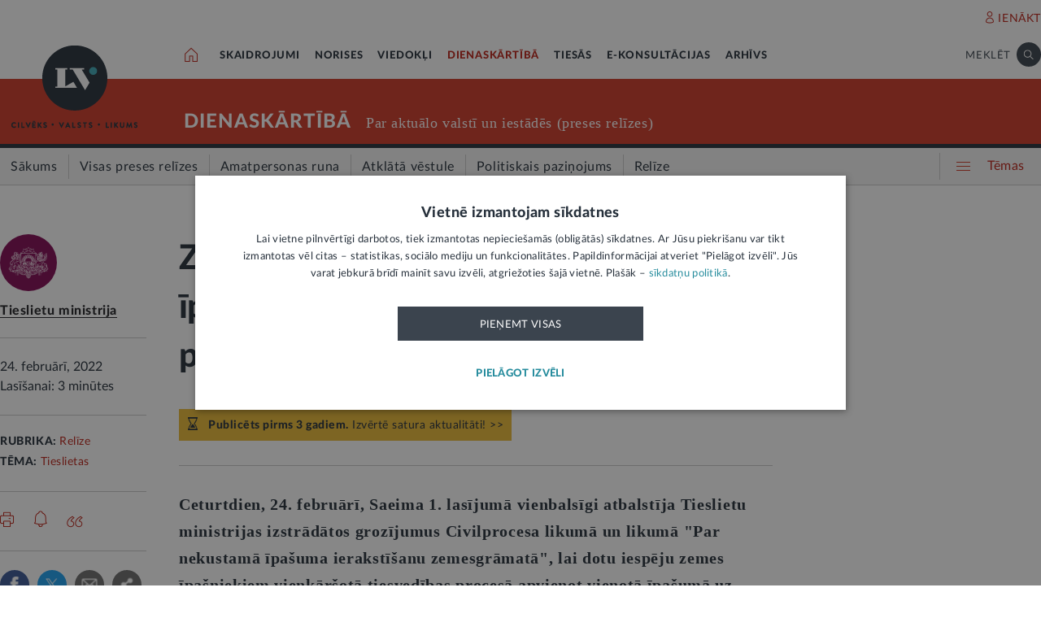

--- FILE ---
content_type: text/html; charset=UTF-8
request_url: https://lvportals.lv/dienaskartiba/338143-zemes-ipasnieki-vares-apvienot-vienota-ipasuma-ari-buves-ar-nenoskaidrotu-piederibu-2022
body_size: 106433
content:
<!DOCTYPE HTML>
<html lang="lv">
<head>
  <title>Zemes īpašnieki varēs apvienot vienotā īpašumā arī būves ar nenoskaidrotu piederību - LV portāls</title>

  <meta http-equiv="Content-Type" content="text/html; charset=utf-8" />
  <meta name="language" content="lv"/>
  <meta name="author" content="lvportals.lv"/>
  <meta name="description" content="Ceturtdien, 24. februārī, Saeima 1. lasījumā vienbalsīgi atbalstīja Tieslietu ministrijas&amp;nbsp;izstrādātos grozījumus&amp;nbsp;Civilprocesa likumā un likumā &quot;Par nekustamā īpa&amp;scaron;uma ierakstī&amp;scaron;anu zemesgrāmatā&quot;, lai dotu iespēju&amp;nbsp;zemes īpa&amp;scaron;niekiem vienkār&amp;scaron;otā tiesvedības procesā apvienot vienotā īpa&amp;scaron;umā uz savas zemes atrodo&amp;scaron;ās ēkas (būves) ar nenoskaidrotu piederību, kas uzceltas vēl padomju laikā." />
  <meta name="keywords" content="" />

  <meta name="viewport" content="maximum-scale=1.0,width=device-width,initial-scale=1.0" />

  <meta property="og:image" content="https://lvportals.lv/img/logo-lv-large.png" /><meta property="og:title" content="Zemes īpašnieki varēs apvienot vienotā īpašumā arī būves ar nenoskaidrotu piederību - LV portāls" /><meta property="og:url" content="https://lvportals.lv/dienaskartiba/338143-zemes-ipasnieki-vares-apvienot-vienota-ipasuma-ari-buves-ar-nenoskaidrotu-piederibu-2022" /><meta property="og:type" content="article" /><meta name="twitter:image" content="https://lvportals.lv/img/logo-lv-large.png" /><meta name="twitter:creator" content="@LV_portals" /><meta name="twitter:card" content="summary" /><meta name="twitter:title" content="LV portāls - Cilvēks. Valsts. Likums" /><meta name="twitter:site" content="@LV_portals" /><meta name="twitter:description" content="Ceturtdien, 24. februārī, Saeima 1. lasījumā vienbalsīgi atbalstīja Tieslietu ministrijas&nbsp;izstrādātos grozījumus&nbsp;Civilprocesa likumā un likumā "Par nekustamā īpa&scaron;uma ierakstī&scaron;anu zemesgrāmatā", lai dotu iespēju&nbsp;zemes īpa&scaron;niekiem vienkār&scaron;otā tiesvedības procesā apvienot vienotā īpa&scaron;umā uz savas zemes atrodo&scaron;ās ēkas (būves) ar nenoskaidrotu piederību, kas uzceltas vēl padomju laikā." /><meta name='twitter:title' content='Zemes īpašnieki varēs apvienot vienotā īpašumā arī būves ar nenoskaidrotu piederību - LV portāls' />

  <link rel="icon" type="image/png" href="/img/favicon32.ico">

  <link rel="stylesheet" href="https://lvportals.lv/css/1546956917_reset.css">
<link rel="stylesheet" href="https://lvportals.lv/css/1530012892_slick.css">
<link rel="stylesheet" href="https://lvportals.lv/css/1504703344_transition.css">
<link rel="stylesheet" href="https://lvportals.lv/css/1504703344_dropdown.css">
<link rel="stylesheet" href="https://lvportals.lv/css/1565593600_search.css">
<link rel="stylesheet" href="https://lvportals.lv/css/1504872150_tooltipster.bundle.css">
<link rel="stylesheet" href="https://lvportals.lv/css/1509091215_jquery.mCustomScrollbar.css">
<link rel="stylesheet" href="https://lvportals.lv/css/1519741085_cropper.min.css">
<link rel="stylesheet" href="https://lvportals.lv/css/1748871578_style.css">
<link rel="stylesheet" href="https://lvportals.lv/css/1609757835_print.css">

<script src="https://lvportals.lv/js/1737127224_block_iframes.js"></script>
  <script src="https://lvportals.lv/js/1763715960_cookie-script.js"></script>
  <script src="https://lvportals.lv/js/1697630680_js.cookie-3.0.5.min.js"></script>
<script src="https://lvportals.lv/js/1504703344_jquery-3.1.1.min.js"></script>

<!--[if lt IE 9]>
<script src="https://lvportals.lv/js/1504703344_jquery-1.12.4.min.js"></script>
<link rel="stylesheet" href="https://lvportals.lv/css/1519652477_old_ie.css">
<![endif]-->

<script src="https://lvportals.lv/js/1504703344_jquery-ui.min.js"></script>

<script src="https://lvportals.lv/js/1504703344_transition.min.js"></script>
<script src="https://lvportals.lv/js/1504703344_dropdown.min.js"></script>
<script src="https://lvportals.lv/js/1565593600_search.min.js"></script>
<script src="https://lvportals.lv/js/1504703344_slick.min.js"></script>
<script src="https://lvportals.lv/js/1504703344_tooltipster.bundle.min.js"></script>
<script src="https://lvportals.lv/js/1509091215_jquery.mCustomScrollbar.js"></script>
<script src="https://lvportals.lv/js/1515139065_autosize.min.js"></script>
<script src="https://lvportals.lv/js/1519741085_cropper.min.js"></script>
<script src="https://lvportals.lv/js/1734093418_style.js"></script>
<script src="https://lvportals.lv/js/1697801127_user.js"></script>
<script src="https://lvportals.lv/dynamic/1769485189_searchValues.js"></script>

  <!-- GA4: Google tag (gtag.js) -->
  <script async src="https://www.googletagmanager.com/gtag/js?id=G-HG00FM93T0"></script>
  <script>
    window.dataLayer = window.dataLayer || [];
    function gtag(){dataLayer.push(arguments);}
    gtag('js', new Date());

    gtag('config', 'G-HG00FM93T0');
  </script>

  <script type="text/javascript">
	var pp_gemius_identifier = 'ndeQAfOu42toqJDCQKEX2Ga0.BmBhFiC26_G31IBH7j.M7';

  var pp_gemius_init_timeout = 15000;
  var pp_gemius_consent = false;

  function gemius_pending(i) {
    window[i] = window[i] || function() {
      var x = window[i+'_pdata'] = window[i+'_pdata'] || []; x[x.length] = arguments;
    }
  }
  gemius_pending('gemius_hit');
  gemius_pending('gemius_event');
  gemius_pending('pp_gemius_hit');
  gemius_pending('pp_gemius_event');
  (function(d,t) {
      try {
        var gt=d.createElement(t),s=d.getElementsByTagName(t)[0],l='http'+((location.protocol=='https:')?'s':''); gt.setAttribute('async','async');
        gt.setAttribute('defer','defer');
        gt.src=l+'://galv.hit.gemius.pl/xgemius.js';
        s.parentNode.insertBefore(gt,s);
      }
      catch (e) {}
    }
  )(document,'script');

  (function(){
    function wait_for_gemius_init(params){
      if(typeof gemius_init == 'function'){
        gemius_init(params);
      }
      else{
        var waiting_for_gemius = setInterval(
          function (params) {
            if(typeof gemius_init == 'function'){
              gemius_init(params);
              clearInterval(waiting_for_gemius);
            }
          }, 200, params);
        setTimeout(function(){clearInterval(waiting_for_gemius);}, 20000);
      }
    }

    function initialise_gemius_after_user_consent(){
      function initialise_gemius() {
        // Once a choice is known, ignore all changes on this same page load.
        window.removeEventListener('CookieScriptAccept', initialise_gemius);
        window.removeEventListener('CookieScriptAcceptAll', initialise_gemius);
        window.removeEventListener('CookieScriptReject', initialise_gemius);

        var consent_given = false;
        if(window.CookieScript && window.CookieScript.instance){
          var cookie_choice = window.CookieScript.instance.currentState();
          consent_given = cookie_choice.action && cookie_choice.categories.indexOf('performance') > -1;
        }
        // Else: CookieScript is unavailable or it's a no-cookie page (`no_cookie_banner_page`).

        // NOTE: Gemius will just ignore the `gemius_init` call after the `pp_gemius_init_timeout` timeout.
        wait_for_gemius_init({consent: consent_given});
      }

      if(gemius_init_triggered){
        return; // Ignore repeated calls.
      }
      gemius_init_triggered = true;

      if(no_cookie_banner_page || window.CookieScript.instance.currentState().action){
        initialise_gemius();
      }
      // The choice has not been made yet (and we want to wait for it).
      else{
        window.addEventListener('CookieScriptAccept', initialise_gemius);
        window.addEventListener('CookieScriptAcceptAll', initialise_gemius);
        window.addEventListener('CookieScriptReject', initialise_gemius);
      }
    }



    var no_cookie_banner_page = false;
    var gemius_init_triggered = false;

    // If we don't have to wait for CookieScript:
    if(window.CookieScript && window.CookieScript.instance){
      initialise_gemius_after_user_consent();
    }
    else{
      window.addEventListener('CookieScriptLoaded', initialise_gemius_after_user_consent);

      if(no_cookie_banner_page){
        // `no_cookie_banner_page` may be because CookieScript is unavailable,
        // so wait a little constant bit, do not rely on "CookieScriptLoaded" happening.
        setTimeout(initialise_gemius_after_user_consent, 2000);
      }
    }
  })();
</script>
  
  <script async src="//banner.lv.lv/adserver/www/delivery/asyncjs.php"></script>
</head>
<body class="">
  <div class="topNavigation   channel  dienaskartiba">
          <div class="adsWidth">
        <ins data-revive-zoneid="7" data-revive-id="ad150ed914c13470ce7a1c4118a3264a"></ins>
<ins data-revive-zoneid="10" data-revive-id="ad150ed914c13470ce7a1c4118a3264a"></ins>
      </div>
            <div class="lv1 ">
        <div class="bodyWidth">
                      <div class="lv1_1">
              <div class="floatR">

                <div class="userMenuWrapper">
                  <a class="iconBefore iUser fixTop2 cColor iconHover  " data-popup="authorize">IENĀKT</a>
                </div>


                <div class="clearB"></div>
              </div>
            </div>
              
        </div>
      </div>
            <div class="lv2   "><div class="bodyWidth " ><a href="/" class="logoBox ">
                      <img class="logo" src="/img/logo-lv.png" alt='' width="40" height="40"/>
                    </a><div class="channelListBox"><a class="iconHouseBox iconHover " href="/">
                      <div class="sprite iHouse"> </div>
                    </a>
<ul class="cChannelList">
  <li><a class="cSkai       " href="/skaidrojumi">SKAIDROJUMI</a></li>
  <li><a class="cNoris      " href="/norises">NORISES</a></li>
  <li><a class="cVied       " href="/viedokli">VIEDOKĻI</a></li>
  <li><a class="cIestVest   selected" href="/dienaskartiba">DIENASKĀRTĪBĀ</a></li>
  <li><a class="cTies       " href="/tiesas">TIESĀS</a></li>
  <li><a class="cKons       " href="/e-konsultacijas">E-KONSULTĀCIJAS</a></li>
  <li><a class="cArhi       " href="/arhivs">ARHĪVS</a></li>
</ul>

<div class="drawIconHamburger drawRounded mobile">
  <div class="line"></div>
  <div class="line"></div>
  <div class="line"></div>
</div>
<div class="searchBox ">

  <div class="botBorder">
    <div class="iSearchPadding actionOpenSearch ">
      <div class="iSearch"></div>
    </div>
    <div class="text actionOpenSearch">MEKLĒT</div>

    <div class="iClosePadding iconHover  " style="display:none;">
      <div class="spriteMain iClose"></div>
    </div>


    <div class=" input none openSearch">

      <div class="ui search">
        <input class="prompt" type="text" placeholder="Meklē visā arhīvā" value="">
        <div class="results">
        </div>
      </div>
    </div>

  </div>
</div>
<div class="clearB"></div>
</div></div></div>

            <div class="lv3 cBg">
        <div class="bodyWidth">
          <a href="/" class="logoBox ">
            <img class="logo" src="/img/logo-lv.png" alt=''/>
                          <div class="spriteMain iLogoTextBlack"></div>
                        </a>
                      <div class="channelText">
              <a class="" href="/dienaskartiba">DIENASKĀRTĪBĀ</a>
              <div class="iconBiggerThenPadding mobile">
                <div class="iconBiggerThen">></div>
              </div>
              <span class="subChannelName mobile">
              </span>
              <span class="titleInfo">
              Par aktuālo valstī un iestādēs (preses relīzes)            </span>
              <div class="clearB"></div>
            </div>
                    </div>
      </div>
      
      <div class="lv4">
        <div class="bodyWidth">
          <ul class='lv4SubChannel'><li class="home cHoverBg  "><a class='' href="/dienaskartiba"><span class='menuText'>Sākums</span></a></li><li class='cHoverBg hoverBorderL firstLi '>
                      <a href="/dienaskartiba/visas-preses-relizes" >
                        <span class='verticalLine cHoverBorderL'></span>
                        
                        
                        <span class='menuText'>Visas preses relīzes</span>
                      </a>
                    </li><li class='cHoverBg hoverBorderL '>
                      <a href="/dienaskartiba/amatpersonas-runa" >
                        <span class='verticalLine cHoverBorderL'></span>
                        
                        
                        <span class='menuText'>Amatpersonas runa</span>
                      </a>
                    </li><li class='cHoverBg hoverBorderL '>
                      <a href="/dienaskartiba/atklata-vestule" >
                        <span class='verticalLine cHoverBorderL'></span>
                        
                        
                        <span class='menuText'>Atklātā vēstule</span>
                      </a>
                    </li><li class='cHoverBg hoverBorderL '>
                      <a href="/dienaskartiba/politiskais-pazinojums" >
                        <span class='verticalLine cHoverBorderL'></span>
                        
                        
                        <span class='menuText'>Politiskais paziņojums</span>
                      </a>
                    </li><li class='cHoverBg hoverBorderL selected cBorderB'>
                      <a href="/dienaskartiba/relize" >
                        <span class='verticalLine cHoverBorderL'></span>
                        
                        
                        <span class='menuText'>Relīze</span>
                      </a>
                    </li></ul>          <div class="allThemes cColor-noHov">
            <div class="box">
              <div class="drawIconCircles  mobile">
                <div class="circle"></div>
                <div class="circle"></div>
                <div class="circle"></div>
              </div>
              <div class="drawIconHamburger">
                <div class="line cBg"></div>
                <div class="line cBg"></div>
                <div class="line cBg"></div>
              </div>
              <span class="text">Tēmas</span>
            </div>
          </div>

          <div class="clearB"></div>

        </div>
      </div>
          <div class="containerThemes">

    </div>
          </div>
    <div class="topNavigation   fixedUp fixedNav  dienaskartiba">
          <div class="lv1 cBorderB">
        <div class="bodyWidth">
          
        </div>
      </div>
            <div class="lv2 cBorderB noMobile "><div class="bodyWidth " ><a href="/" class="logoBox ">
                      <img class="logo" src="/img/logo-lv.png" alt='' width="40" height="40"/>
                    </a><div class="channelListBox"><a class="iconHouseBox iconHover " href="/">
                      <div class="sprite iHouse"> </div>
                    </a>
<ul class="cChannelList">
  <li><a class="cSkai       " href="/skaidrojumi">SKAIDROJUMI</a></li>
  <li><a class="cNoris      " href="/norises">NORISES</a></li>
  <li><a class="cVied       " href="/viedokli">VIEDOKĻI</a></li>
  <li><a class="cIestVest   selected" href="/dienaskartiba">DIENASKĀRTĪBĀ</a></li>
  <li><a class="cTies       " href="/tiesas">TIESĀS</a></li>
  <li><a class="cKons       " href="/e-konsultacijas">E-KONSULTĀCIJAS</a></li>
  <li><a class="cArhi       " href="/arhivs">ARHĪVS</a></li>
</ul>

<div class="drawIconHamburger drawRounded mobile">
  <div class="line"></div>
  <div class="line"></div>
  <div class="line"></div>
</div>
<div class="searchBox ">

  <div class="botBorder">
    <div class="iSearchPadding actionOpenSearch ">
      <div class="iSearch"></div>
    </div>
    <div class="text actionOpenSearch">MEKLĒT</div>

    <div class="iClosePadding iconHover  " style="display:none;">
      <div class="spriteMain iClose"></div>
    </div>


    <div class=" input none openSearch">

      <div class="ui search">
        <input class="prompt" type="text" placeholder="Meklē visā arhīvā" value="">
        <div class="results">
        </div>
      </div>
    </div>

  </div>
</div>
<div class="clearB"></div>
</div></div></div>

      
      <div class="lv4">
        <div class="bodyWidth">
          <ul class='lv4SubChannel'><li class="home cHoverBg  "><a class='' href="/dienaskartiba"><span class='menuText'>Sākums</span></a></li><li class='cHoverBg hoverBorderL firstLi '>
                      <a href="/dienaskartiba/visas-preses-relizes" >
                        <span class='verticalLine cHoverBorderL'></span>
                        
                        
                        <span class='menuText'>Visas preses relīzes</span>
                      </a>
                    </li><li class='cHoverBg hoverBorderL '>
                      <a href="/dienaskartiba/amatpersonas-runa" >
                        <span class='verticalLine cHoverBorderL'></span>
                        
                        
                        <span class='menuText'>Amatpersonas runa</span>
                      </a>
                    </li><li class='cHoverBg hoverBorderL '>
                      <a href="/dienaskartiba/atklata-vestule" >
                        <span class='verticalLine cHoverBorderL'></span>
                        
                        
                        <span class='menuText'>Atklātā vēstule</span>
                      </a>
                    </li><li class='cHoverBg hoverBorderL '>
                      <a href="/dienaskartiba/politiskais-pazinojums" >
                        <span class='verticalLine cHoverBorderL'></span>
                        
                        
                        <span class='menuText'>Politiskais paziņojums</span>
                      </a>
                    </li><li class='cHoverBg hoverBorderL selected cBorderB'>
                      <a href="/dienaskartiba/relize" >
                        <span class='verticalLine cHoverBorderL'></span>
                        
                        
                        <span class='menuText'>Relīze</span>
                      </a>
                    </li></ul>          <div class="allThemes cColor-noHov">
            <div class="box">
              <div class="drawIconCircles  mobile">
                <div class="circle"></div>
                <div class="circle"></div>
                <div class="circle"></div>
              </div>
              <div class="drawIconHamburger">
                <div class="line cBg"></div>
                <div class="line cBg"></div>
                <div class="line cBg"></div>
              </div>
              <span class="text">Tēmas</span>
            </div>
          </div>

          <div class="clearB"></div>

        </div>
      </div>
            <div class="menuSoc cBorderB">
        <div class="bodyWidth">

                      <a href="#komentari" class="socTop1 iconBefore iComment cColor fs14 iconHover fixTop5 tooltip marg-r15 loadComment" ></a>
                    <div class="socTop2 thumbUp iconBefore iLike cColor fs14 iconHover tooltip fixTop1 marg-r15"  data-vote="0"></div>
          <div class="none socTop3 sprite iTag tooltip disabledIcon" ></div>
          <div class="socTop4 sprite iShare" ></div>

          <div class="drawIconHamburger drawRounded mobile">
            <div class="line"></div>
            <div class="line"></div>
            <div class="line"></div>
          </div>





          <div class="socTop5 share noDesktop none_forced" ><a class="iconCenterContainer mainIconBefore iFacebook cBgFa circle square-36"  href='https://www.facebook.com/sharer/sharer.php?u=https%3A%2F%2Flvportals.lv%2Fdienaskartiba%2F338143-zemes-ipasnieki-vares-apvienot-vienota-ipasuma-ari-buves-ar-nenoskaidrotu-piederibu-2022' target="_blank"></a>
<a class="iconCenterContainer mainIconBefore iTwitter cBgTw circle square-36 twitter-share-button" href='http://twitter.com/intent/tweet?text=Zemes īpašnieki varēs apvienot vienotā īpašumā arī būves ar nenoskaidrotu piederību - LV portāls https%3A%2F%2Flvportals.lv%2Fdienaskartiba%2F338143-zemes-ipasnieki-vares-apvienot-vienota-ipasuma-ari-buves-ar-nenoskaidrotu-piederibu-2022' target="_blank"></a>
<a class="iconCenterContainer mainIconBefore iMail cBgSh circle square-36" href='mailto:?subject=LV portāls:Zemes īpašnieki varēs apvienot vienotā īpašumā arī būves ar nenoskaidrotu piederību - LV portāls&body=Tieslietu ministrija. Zemes īpašnieki varēs apvienot vienotā īpašumā arī būves ar nenoskaidrotu piederību - LV portāls. LV portāls, 24.02.2022.%0APieejams: https://lvportals.lv/dienaskartiba/338143-zemes-ipasnieki-vares-apvienot-vienota-ipasuma-ari-buves-ar-nenoskaidrotu-piederibu-lv-portals' data-show="desktop"></a>
<a class="iconCenterContainer mainIconBefore iShare cBgSh circle square-36 onlyDesktop showDesktop"></a>
<a class="iconCenterContainer mainIconBefore iPinterest cBgPi circle square-36 noDesktop" href='http://pinterest.com/pin/create/button/?url=https%3A%2F%2Flvportals.lv%2Fdienaskartiba%2F338143-zemes-ipasnieki-vares-apvienot-vienota-ipasuma-ari-buves-ar-nenoskaidrotu-piederibu-2022&media=https%3A%2F%2Flvportals.lv%2Fimg%2Flogo-lv-large.png&description=' target="blank" data-show="desktop"></a>
<a class="iconCenterContainer mainIconBefore iLinkedin cBgLi circle square-36 noDesktop" href='http://www.linkedin.com/shareArticle?mini=true&url=https%3A%2F%2Flvportals.lv%2Fdienaskartiba%2F338143-zemes-ipasnieki-vares-apvienot-vienota-ipasuma-ari-buves-ar-nenoskaidrotu-piederibu-2022&title=Zemes+%C4%ABpa%C5%A1nieki+var%C4%93s+apvienot+vienot%C4%81+%C4%ABpa%C5%A1um%C4%81+ar%C4%AB+b%C5%ABves+ar+nenoskaidrotu+pieder%C4%ABbu+-+LV+port%C4%81ls&source=LV Portāls' target="_blank" data-show="desktop"></a>
<a class="iconCenterContainer mainIconBefore iWhatsapp cBgWh circle square-36 noDesktop" href='whatsapp://send?text=https%3A%2F%2Flvportals.lv%2Fdienaskartiba%2F338143-zemes-ipasnieki-vares-apvienot-vienota-ipasuma-ari-buves-ar-nenoskaidrotu-piederibu-2022' data-action="share/whatsapp/share"></a>
<a class="iconCenterContainer mainIconBefore iMessenger cBgMe circle square-36 noDesktop" href='fb-messenger://share/?link=https%3A%2F%2Flvportals.lv%2Fdienaskartiba%2F338143-zemes-ipasnieki-vares-apvienot-vienota-ipasuma-ari-buves-ar-nenoskaidrotu-piederibu-2022'></a>
</div>
          <div class="clearB"></div>
        </div>
      </div>
          <div class="containerThemes">

    </div>
          </div>
    <div class="topNavigation   fixedDown fixedNav  dienaskartiba">
          <div class="lv1 ">
        <div class="bodyWidth">
          
        </div>
      </div>
            <div class="lv2 cBorderB  "><div class="bodyWidth " ><a href="/" class="logoBox ">
                      <img class="logo" src="/img/logo-lv.png" alt='' width="40" height="40"/>
                    </a><div class="channelListBox"><div class='menuDocTitle'><a class='kanals cColor  ' href='/dienaskartiba'>DIENASKĀRTĪBĀ:</a> <a class='title'>Zemes īpašnieki varēs apvienot vienotā īpašumā arī būves ar nenoskaidrotu piederību</a></div><div class="drawIconHamburger drawRounded mobile">
                        <div class="line"></div>
                        <div class="line"></div>
                        <div class="line"></div>
                      </div>
                      <div class="searchBox">

                        <div class="botBorder">
                          <div class="iSearchPadding actionOpenSearch ">
                            <div class="iSearch"></div>
                          </div>
                          <div class="text actionOpenSearch">MEKLĒT</div>

                          <div class="iClosePadding iconHover " style='display: none;'>
                            <div class="spriteMain iClose"></div>
                          </div>
                          <div class=' input none openSearch'>
                            <div class='ui search'>
                              <input class='prompt' type='text' placeholder='Meklē visā arhīvā' value=''>
                              <div class='results'>
                              </div>
                            </div>
                          </div>
                        </div>
                      </div>
                      <div class="clearB"></div></div></div></div>

          <div class="containerThemes">

    </div>
          </div>
  




<div class="dropMenu cDark bodyWidth">
  <div class="spriteMain iCloseCircle4 desktopCloseTop selfClose"></div>
  <div class="section top search">
    <div class="bodyWidth">
      <div class="input">
        <input type="text" value="" placeholder="Meklēt">
        <div class="icon">
          <div class="spriteMain iSearchBlack"></div>
        </div>
      </div>
      <div class="spriteMain iCloseCircle4 closeMenu"></div>
    </div>
  </div><!-- /.top  -->
  <!-- <div class="section userOptions">
    <div class="bodyWidth">
      <div class="articleLater">
        <div class="sprite iTag"></div>LASĪT VĒLĀK (3)
      </div>
      <div class="authorize">
        <div class="sprite iUser"></div>AUTORIZĒTIES
      </div>
    </div>
  </div>-->
  <div class="section menu">
    <div class="bodyWidth">
      <ul class="accordion dienaskartiba">
        <li class="userMenuWrapper">
          <a class="iconBefore iUser fixTop2 cColor" data-popup="authorize" data-close="dropMenu">IENĀKT</a>
        </li>
                    <a href="/temats/tiesibpratiba">
              <div class="header">
                <div style="width: 10px; height: 10px; border-radius: 25px; border: 1px solid #268C9D; background: #268C9D; float: left; margin-top: 7px; margin-left: -16px;"></div>
                Tiesībpratība              </div>
            </a>
                        <a href="/tags/satversme">
              <div class="header">
                <div style="width: 10px; height: 10px; border-radius: 25px; border: 1px solid #268C9D; background: #268C9D; float: left; margin-top: 7px; margin-left: -16px;"></div>
                #Satversme              </div>
            </a>
                        <a href="/temats/nilltpfn-ieprieks-moneyval">
              <div class="header">
                <div style="width: 10px; height: 10px; border-radius: 25px; border: 1px solid #268C9D; background: #268C9D; float: left; margin-top: 7px; margin-left: -16px;"></div>
                #PELĒKĀzona              </div>
            </a>
                        <a href="/temats/ne-algai-aploksne">
              <div class="header">
                <div style="width: 10px; height: 10px; border-radius: 25px; border: 1px solid #268C9D; background: #268C9D; float: left; margin-top: 7px; margin-left: -16px;"></div>
                NĒ algai aploksnē!              </div>
            </a>
                        <a href="/temats/finansu-pratiba">
              <div class="header">
                <div style="width: 10px; height: 10px; border-radius: 25px; border: 1px solid #268C9D; background: #268C9D; float: left; margin-top: 7px; margin-left: -16px;"></div>
                Finanšu pratība              </div>
            </a>
                        <a href="https://lvportals.lv/tags/raidieraksts">
              <div class="header">
                <div style="width: 10px; height: 10px; border-radius: 25px; border: 1px solid #268C9D; background: #268C9D; float: left; margin-top: 7px; margin-left: -16px;"></div>
                Raidieraksts              </div>
            </a>
                        <a href="https://lvportals.lv/temats/speka-no-2026-gada-janvara">
              <div class="header">
                <div style="width: 10px; height: 10px; border-radius: 25px; border: 1px solid #268C9D; background: #268C9D; float: left; margin-top: 7px; margin-left: -16px;"></div>
                #SpēkāNo2026              </div>
            </a>
                        <a href="https://lvportals.lv/temats/mazak-birokratijas">
              <div class="header">
                <div style="width: 10px; height: 10px; border-radius: 25px; border: 1px solid #268C9D; background: #268C9D; float: left; margin-top: 7px; margin-left: -16px;"></div>
                Mazāk birokrātijas              </div>
            </a>
            
          <li  >
                          <div class="header ">
                Skaidrojumi                <div class="spriteMain iCollapseRight"></div>
              </div>
                              <ul class="collapse" >
                                            <a href="/skaidrojumi/"
                            >
                            <li>Sākums</li>
                          </a>
                                                                          <a href="/skaidrojumi/visi-raksti"
                            >
                            <li>Visi raksti</li>
                          </a>
                                                    <a href="/skaidrojumi/skaidrojums"
                            >
                            <li>Skaidrojums</li>
                          </a>
                                                    <a href="/skaidrojumi/likumprojekts"
                            >
                            <li>Likumprojekts</li>
                          </a>
                                                    <a href="/skaidrojumi/stajas-speka"
                            >
                            <li>Stājas spēkā</li>
                          </a>
                                                    <a href="/skaidrojumi/infografika"
                            >
                            <li>Infografika</li>
                          </a>
                                          </ul>
                          </li>
          
          <li  >
                          <div class="header ">
                Norises                <div class="spriteMain iCollapseRight"></div>
              </div>
                              <ul class="collapse" >
                                            <a href="/norises/"
                            >
                            <li>Sākums</li>
                          </a>
                                                                          <a href="/norises/visi-raksti"
                            >
                            <li>Visi raksti</li>
                          </a>
                                                    <a href="/norises/zina"
                            >
                            <li>Ziņa</li>
                          </a>
                                                    <a href="/norises/problema"
                            >
                            <li>Problēma</li>
                          </a>
                                                    <a href="/norises/tuvplana"
                            >
                            <li>Tuvplānā</li>
                          </a>
                                                    <a href="/norises/dienas-fakts"
                            >
                            <li>Dienas fakts</li>
                          </a>
                                          </ul>
                          </li>
          
          <li  >
                          <div class="header ">
                Viedokļi                <div class="spriteMain iCollapseRight"></div>
              </div>
                              <ul class="collapse" >
                                            <a href="/viedokli/"
                            >
                            <li>Sākums</li>
                          </a>
                                                                          <a href="/viedokli/visi-raksti"
                            >
                            <li>Visi raksti</li>
                          </a>
                                                    <a href="/viedokli/intervija"
                            >
                            <li>Intervija</li>
                          </a>
                                                    <a href="/viedokli/lv-portals-jauta"
                            >
                            <li>LV portāls jautā</li>
                          </a>
                                                    <a href="/viedokli/komentars"
                            >
                            <li>Komentārs</li>
                          </a>
                                          </ul>
                          </li>
          
          <li  class="active">
                          <div class="header cColor">
                Dienaskārtībā                <div class="spriteMain iCollapseRight"></div>
              </div>
                              <ul class="collapse" style="display: block;">
                                            <a href="/dienaskartiba/"
                            >
                            <li>Sākums</li>
                          </a>
                                                                          <a href="/dienaskartiba/visas-preses-relizes"
                            >
                            <li>Visas preses relīzes</li>
                          </a>
                                                    <a href="/dienaskartiba/amatpersonas-runa"
                            >
                            <li>Amatpersonas runa</li>
                          </a>
                                                    <a href="/dienaskartiba/atklata-vestule"
                            >
                            <li>Atklātā vēstule</li>
                          </a>
                                                    <a href="/dienaskartiba/politiskais-pazinojums"
                            >
                            <li>Politiskais paziņojums</li>
                          </a>
                                                    <a href="/dienaskartiba/relize"
                            >
                            <li>Relīze</li>
                          </a>
                                          </ul>
                          </li>
          
          <li  >
                          <div class="header ">
                Tiesās                <div class="spriteMain iCollapseRight"></div>
              </div>
                              <ul class="collapse" >
                                            <a href="/tiesas/"
                            >
                            <li>Sākums</li>
                          </a>
                                                                          <a href="/tiesas/visi-raksti"
                            >
                            <li>Visi raksti</li>
                          </a>
                                                    <a href="/tiesas/ka-netiesaties"
                            >
                            <li>Kā netiesāties</li>
                          </a>
                                                    <a href="/tiesas/no-tiesas-zales"
                            >
                            <li>No tiesas zāles</li>
                          </a>
                                                    <a href="/tiesas/tiesasanas"
                            >
                            <li>Tiesāšanās</li>
                          </a>
                                                    <a href="/tiesas/par-tieslietu-sistemu"
                            >
                            <li>Par tieslietu sistēmu</li>
                          </a>
                                          </ul>
                          </li>
          
          <li  >
                          <div class="header ">
                E-konsultācijas                <div class="spriteMain iCollapseRight"></div>
              </div>
                              <ul class="collapse" >
                                            <a href="/e-konsultacijas/"
                            >
                            <li>Sākums</li>
                          </a>
                                                                          <a href="/e-konsultacijas/visas-atbildes"
                            >
                            <li>Visas atbildes</li>
                          </a>
                                                    <a href="/e-konsultacijas/neatbildetie-jautajumi"
                            >
                            <li>Neatbildētie jautājumi</li>
                          </a>
                                          </ul>
                          </li>
          
          <li  >
                          <a href="/arhivs">
                <div class="header">
                  Arhīvs                </div>
              </a>
                        </li>
                </ul>
    </div>
  </div><!-- /.menu  -->
  <div class="section temas active">
    <!-- <div class="bodyWidth"> -->
    <div>
      <div class="header">TĒMAS<div class="spriteMain iCollapseRight"></div></div>
      <ul>
                  <li>
            <a class="header"   >
              Tavas tiesības            </a>
                          <div class="child">
                                  <a href="/tags/autortiesibas">Autortiesības</a>
                                    <a href="/tags/bernu-tiesibas">Bērnu tiesības</a>
                                    <a href="/tema/labklajiba/darba-tiesibas">Darba tiesības</a>
                                    <a href="/tema/tieslietas/ipasumtiesibas">Īpašumtiesības</a>
                                    <a href="/tags/ires-tiesibas">Īres tiesības</a>
                                    <a href="/tags/vecaku-tiesibas">Vecāku tiesības</a>
                                    <a href="/tags/mantojuma-tiesibas">Mantojuma tiesības</a>
                                    <a href="/tema/veseliba/pacienta-tiesibas">Pacienta tiesības</a>
                                    <a href="/tema/ekonomika/pateretaju-tiesibas">Patērētāju tiesības</a>
                                    <a href="/tags/tiesibas-uz-privato-dzivi">Tiesības uz privāto dzīvi</a>
                                    <a href="/tags/tiesibas-interneta">Tiesības internetā</a>
                                </div>
                        </li>
                    <li>
            <a class="header"  href="/tema/arlietas" >
              Ārlietas            </a>
                          <div class="child">
                              </div>
                        </li>
                    <li>
            <a class="header"  href="/tema/drosiba" >
              Drošība            </a>
                          <div class="child">
                                  <a href="/tema/drosiba/noziedziba">Noziedzība</a>
                                    <a href="/tema/drosiba/robezskersosana">Robežšķērsošana</a>
                                    <a href="/tema/drosiba/tava-drosiba">Tava drošība</a>
                                    <a href="/tema/drosiba/valsts-aizsardziba">Valsts aizsardzība</a>
                                </div>
                        </li>
                    <li>
            <a class="header"  href="/tema/eiropas-savieniba" >
              Eiropas Savienība            </a>
                          <div class="child">
                              </div>
                        </li>
                    <li>
            <a class="header"  href="/tema/ekonomika" >
              Ekonomika            </a>
                          <div class="child">
                                  <a href="/tema/ekonomika/buvnieciba">Būvniecība</a>
                                    <a href="/tema/ekonomika/energoresursi">Energoresursi</a>
                                    <a href="/tema/ekonomika/pateretaju-tiesibas">Patērētāju tiesības</a>
                                    <a href="/tema/ekonomika/uznemejdarbiba">Uzņēmējdarbība</a>
                                </div>
                        </li>
                    <li>
            <a class="header"  href="/tema/e-vide" >
              E-vide            </a>
                          <div class="child">
                                  <a href="/tema/e-vide/maksligais-intelekts">Mākslīgais intelekts</a>
                                </div>
                        </li>
                    <li>
            <a class="header"  href="/tema/finanses" >
              Finanses            </a>
                          <div class="child">
                                  <a href="/tema/finanses/kreditesana">Kreditēšana</a>
                                    <a href="/tema/finanses/nodokli">Nodokļi</a>
                                </div>
                        </li>
                    <li>
            <a class="header"  href="/tema/izglitiba" >
              Izglītība            </a>
                          <div class="child">
                                  <a href="/tema/izglitiba/augstaka-izglitiba">Augstākā izglītība</a>
                                    <a href="/tema/izglitiba/pirmsskola">Pirmsskola</a>
                                    <a href="/tema/izglitiba/skola">Skola</a>
                                </div>
                        </li>
                    <li>
            <a class="header"  href="/tema/kultura" >
              Kultūra            </a>
                          <div class="child">
                                  <a href="/tema/kultura/kulturas-mantojums">Kultūras mantojums</a>
                                    <a href="/tema/kultura/kulturpolitika">Kultūrpolitika</a>
                                    <a href="/tema/kultura/latvijai-100">Latvijai 100</a>
                                    <a href="/tema/kultura/valsts-valoda">Valsts valoda</a>
                                    <a href="/tema/kultura/valsts-vertibas">Valsts vērtības</a>
                                </div>
                        </li>
                    <li>
            <a class="header"  href="/tema/labklajiba" >
              Labklājība            </a>
                          <div class="child">
                                  <a href="/tema/labklajiba/darba-tiesibas">Darba tiesības</a>
                                    <a href="/tema/labklajiba/gimene">Ģimene</a>
                                    <a href="/tema/labklajiba/invaliditate">Invaliditāte</a>
                                    <a href="/tema/labklajiba/pensijas">Pensijas</a>
                                    <a href="/tema/labklajiba/valsts-socialie-pabalsti">Valsts sociālie pabalsti</a>
                                </div>
                        </li>
                    <li>
            <a class="header"  href="/tema/pasvaldibas" >
              Pašvaldības            </a>
                          <div class="child">
                                  <a href="/tema/pasvaldibas/majoklis">Mājoklis</a>
                                    <a href="/tema/pasvaldibas/sociala-palidziba">Sociālā palīdzība</a>
                                </div>
                        </li>
                    <li>
            <a class="header"  href="/tema/politika" >
              Politika            </a>
                          <div class="child">
                              </div>
                        </li>
                    <li>
            <a class="header"  href="/tema/satiksme" >
              Satiksme            </a>
                          <div class="child">
                                  <a href="/tema/satiksme/celu-satiksme">Ceļu satiksme</a>
                                    <a href="/tema/satiksme/telekomunikacijas">Telekomunikācijas</a>
                                </div>
                        </li>
                    <li>
            <a class="header"  href="/tema/tieslietas" >
              Tieslietas            </a>
                          <div class="child">
                                  <a href="/tema/tieslietas/ipasumtiesibas">Īpašumtiesības</a>
                                    <a href="/tema/tieslietas/ligumi-dokumenti">Līgumi, dokumenti</a>
                                    <a href="/tema/tieslietas/maksatnespeja">Maksātnespēja</a>
                                    <a href="/tema/tieslietas/paradu-piedzina">Parādu piedziņa</a>
                                    <a href="/tema/tieslietas/personas-dati">Personas dati</a>
                                    <a href="/tema/tieslietas/registri">Reģistri</a>
                                    <a href="/tema/tieslietas/tiesu-sistema">Tiesu sistēma</a>
                                    <a href="/tema/tieslietas/uzturlidzekli">Uzturlīdzekļi</a>
                                </div>
                        </li>
                    <li>
            <a class="header"  href="/tema/valsts-parvalde" >
              Valsts pārvalde            </a>
                          <div class="child">
                                  <a href="/tema/valsts-parvalde/e-pakalpojumi">E-pakalpojumi</a>
                                    <a href="/tema/valsts-parvalde/likumdosana">Likumdošana</a>
                                </div>
                        </li>
                    <li>
            <a class="header"  href="/tema/veseliba" >
              Veselība            </a>
                          <div class="child">
                                  <a href="/tema/veseliba/pacienta-tiesibas">Pacienta tiesības</a>
                                    <a href="/tema/veseliba/veselibas-aprupe">Veselības aprūpe</a>
                                </div>
                        </li>
                    <li>
            <a class="header"  href="/tema/vide" >
              Vide            </a>
                          <div class="child">
                                  <a href="/tema/vide/atkritumi">Atkritumi</a>
                                    <a href="/tema/vide/lauku-attistiba">Lauku attīstība</a>
                                    <a href="/tema/vide/vides-aizsardziba">Vides aizsardzība</a>
                                </div>
                        </li>
          

      </ul>

    </div>
  </div><!-- /.temas  -->
  <div class="spriteMain iCloseCircle4 desktopCloseBottom selfClose"></div>
</div><!-- /.mobileDropMenu  -->
<div class="bodyWidth">
  <div
    class="none"
    id="articleData"
    data-id="338143"
    data-kanals="Dienaskārtībā">
  </div>

  <div class="articleAttributes">
    <div class="authors section">
              <div>
                    <div class="image">
            <a href="/autors/826-tieslietu-ministrija" class="author">
              <img src="/wwwraksti/LVPORTALS/AUTORI//TM.PNG" alt="">
            </a>
          </div>
                    <a href="/autors/826-tieslietu-ministrija" class="author">Tieslietu ministrija</a>
                  </div>
          </div>

    <div class="time section">
      <div>24. februārī, 2022</div>
              <div>Lasīšanai: 3 minūtes</div>
          </div>

    <div class="sticky">
      <div class="data section dienaskartiba">
        <div>RUBRIKA: <a class="cColor" href="relize">Relīze</a></div>
                  <div>TĒMA: <a class="cColor" href="/tema/tieslietas">Tieslietas</a></div>
              </div>

      <div class="action section dienaskartiba iconPlainHover">
                  <a href="#komentari" class="iconBefore iComment cColor fs14 iconHover fixTop5 tooltip noDesktopInline loadComment" title="Piedalīties diskusijā"></a>
                <div class="thumbUp iconBefore iLike cColor fs14 iconHover tooltip fixTop1 noDesktopInline" title="Labs saturs" data-swap-title="Paldies" data-vote="0"></div>

        <div class="sprite iPrint tooltip" title="Drukāt"></div>
        <div class="none sprite iTag tooltip disabledIcon" title="Lasīt vēlak"></div>
        <div class="sprite iBell tooltip" title="Ziņot redaktoram" data-popup="messagePublisher"></div>
        <div class="sprite iCitation tooltip noMobile" title="Atsauce uz publikāciju" data-popup="articleReference"></div>
        <div class="sprite iShare noDesktopInline tooltip" title="Dalīties" data-slide=".mobileShareToggle"></div>
      </div>

      <div class="share section onlyDesktop mobileShareToggle">
        <a class="iconCenterContainer mainIconBefore iFacebook cBgFa circle square-36"  href='https://www.facebook.com/sharer/sharer.php?u=https%3A%2F%2Flvportals.lv%2Fdienaskartiba%2F338143-zemes-ipasnieki-vares-apvienot-vienota-ipasuma-ari-buves-ar-nenoskaidrotu-piederibu-2022' target="_blank"></a>
<a class="iconCenterContainer mainIconBefore iTwitter cBgTw circle square-36 twitter-share-button" href='http://twitter.com/intent/tweet?text=Zemes īpašnieki varēs apvienot vienotā īpašumā arī būves ar nenoskaidrotu piederību - LV portāls https%3A%2F%2Flvportals.lv%2Fdienaskartiba%2F338143-zemes-ipasnieki-vares-apvienot-vienota-ipasuma-ari-buves-ar-nenoskaidrotu-piederibu-2022' target="_blank"></a>
<a class="iconCenterContainer mainIconBefore iMail cBgSh circle square-36" href='mailto:?subject=LV portāls:Zemes īpašnieki varēs apvienot vienotā īpašumā arī būves ar nenoskaidrotu piederību - LV portāls&body=Tieslietu ministrija. Zemes īpašnieki varēs apvienot vienotā īpašumā arī būves ar nenoskaidrotu piederību - LV portāls. LV portāls, 24.02.2022.%0APieejams: https://lvportals.lv/dienaskartiba/338143-zemes-ipasnieki-vares-apvienot-vienota-ipasuma-ari-buves-ar-nenoskaidrotu-piederibu-lv-portals' data-show="desktop"></a>
<a class="iconCenterContainer mainIconBefore iShare cBgSh circle square-36 onlyDesktop showDesktop"></a>
<a class="iconCenterContainer mainIconBefore iPinterest cBgPi circle square-36 noDesktop" href='http://pinterest.com/pin/create/button/?url=https%3A%2F%2Flvportals.lv%2Fdienaskartiba%2F338143-zemes-ipasnieki-vares-apvienot-vienota-ipasuma-ari-buves-ar-nenoskaidrotu-piederibu-2022&media=https%3A%2F%2Flvportals.lv%2Fimg%2Flogo-lv-large.png&description=' target="blank" data-show="desktop"></a>
<a class="iconCenterContainer mainIconBefore iLinkedin cBgLi circle square-36 noDesktop" href='http://www.linkedin.com/shareArticle?mini=true&url=https%3A%2F%2Flvportals.lv%2Fdienaskartiba%2F338143-zemes-ipasnieki-vares-apvienot-vienota-ipasuma-ari-buves-ar-nenoskaidrotu-piederibu-2022&title=Zemes+%C4%ABpa%C5%A1nieki+var%C4%93s+apvienot+vienot%C4%81+%C4%ABpa%C5%A1um%C4%81+ar%C4%AB+b%C5%ABves+ar+nenoskaidrotu+pieder%C4%ABbu+-+LV+port%C4%81ls&source=LV Portāls' target="_blank" data-show="desktop"></a>
<a class="iconCenterContainer mainIconBefore iWhatsapp cBgWh circle square-36 noDesktop" href='whatsapp://send?text=https%3A%2F%2Flvportals.lv%2Fdienaskartiba%2F338143-zemes-ipasnieki-vares-apvienot-vienota-ipasuma-ari-buves-ar-nenoskaidrotu-piederibu-2022' data-action="share/whatsapp/share"></a>
<a class="iconCenterContainer mainIconBefore iMessenger cBgMe circle square-36 noDesktop" href='fb-messenger://share/?link=https%3A%2F%2Flvportals.lv%2Fdienaskartiba%2F338143-zemes-ipasnieki-vares-apvienot-vienota-ipasuma-ari-buves-ar-nenoskaidrotu-piederibu-2022'></a>
      </div>

      <div class="section review dienaskartiba iconPlainHover">
                  <a href="#komentari" class="iconBefore iComment cColor fs14 iconHover fixTop5 tooltip marg-r15 loadComment" title="Piedalīties diskusijā"></a>
                <div class="thumbUp iconBefore iLike cColor fs14 iconHover tooltip fixTop1 marg-r15" title="Labs saturs" data-swap-title="Paldies" data-vote="0"></div>
      </div>

      <div class="section related dienaskartiba">
              </div>

    </div>
  </div>
  <div class="articleContent">
    <div class="articleTitle">
      <h1>Zemes īpašnieki varēs apvienot vienotā īpašumā arī būves ar nenoskaidrotu piederību</h1>
            <div class="oldContent" onclick="showPopup('#oldContentPopUp')">
        <img src="/img/icon_hourglass.png" />
        <span class="text">Publicēts pirms 3 gadiem.</span><span class="hover"> Izvērtē satura aktualitāti!&nbsp;&gt;&gt;</span>
      </div>
          </div>

        <div class="dienaskartiba">
            <div class="articleAnnotation">
        <p><strong>Ceturtdien, 24. februārī, Saeima 1. lasījumā vienbalsīgi atbalstīja Tieslietu ministrijas&nbsp;izstrādātos grozījumus&nbsp;Civilprocesa likumā un likumā "Par nekustamā īpa&scaron;uma ierakstī&scaron;anu zemesgrāmatā", lai dotu iespēju&nbsp;zemes īpa&scaron;niekiem vienkār&scaron;otā tiesvedības procesā apvienot vienotā īpa&scaron;umā uz savas zemes atrodo&scaron;ās ēkas (būves) ar nenoskaidrotu piederību, kas uzceltas vēl padomju laikā.</strong></p>      </div>
 
            <div class="article stickyHeight">
        <p>Ministru prezidenta biedrs, tieslietu ministrs J&#257;nis Bord&#257;ns nor&#257;da, ka Tieslietu ministrija turpina ies&#257;kto dal&#299;t&#257; &#299;pa&scaron;uma reformu.<em> &ldquo;M&#275;s esam izstr&#257;d&#257;ju&scaron;i izmai&#326;as tiesiskaj&#257; regul&#275;jum&#257;, lai zemes &#299;pa&scaron;nieki uz vi&#326;u zemes eso&scaron;o nenoskaidrotas pieder&#299;bas b&#363;vi var&#275;tu ierakst&#299;t zemesgr&#257;mat&#257;, pievienojot savam zemes &#299;pa&scaron;umam. Latvij&#257; aptuveni 7% no vis&#257;m &#275;k&#257;m nav noteikta pieder&#299;ba,&rdquo; uzsver J.Bord&#257;ns.</em></p>
<p>Jaunais regul&#275;jums dos iesp&#275;ju zemes &#299;pa&scaron;niekiem sak&#257;rtot &#299;pa&scaron;umties&#299;bas uz vis&#257;m b&#363;v&#275;m, un ar savu vienoto &#299;pa&scaron;umu vi&#326;i var&#275;s r&#299;koties k&#257; pilnv&#275;rt&#299;gi saimnieki, uzsver tieslietu ministrs.</p>
<p>Tieslietu ministrijas rosin&#257;t&#257;s izmai&#326;as attieksies tikai uz padomju period&#257; b&#363;v&#275;t&#257;m b&#363;v&#275;m, proti, b&#363;v&#275;m ar nenoskaidrotu pieder&#299;bu, kas uzceltas l&#299;dz 1993.&nbsp;gada 5.&nbsp;apr&#299;lim jeb l&#299;dz Zemesgr&#257;matu likuma sp&#275;k&#257; st&#257;&scaron;an&#257;s br&#299;dim.</p>
<p>Vienlaikus groz&#299;jumi rad&#299;s iesp&#275;ju atrisin&#257;t nenoskaidrotas pieder&#299;bas b&#363;vju nojauk&scaron;anas k&#257;rt&#299;bu, ja zemesgabala &#299;pa&scaron;nieks nav ieinteres&#275;ts &scaron;&#257;du b&#363;vi saglab&#257;t, t&#257;d&#275;j&#257;di atbr&#299;vojot zemes &#299;pa&scaron;nieku no padomju laikos celtas b&#363;ves celtniec&#299;bas un past&#257;v&#275;&scaron;anas legaliz&#257;cijas pras&#299;bas.</p>
<p>Ar jaunaj&#257;m izmai&#326;&#257;m paredz&#275;ts stiprin&#257;t zemes un &#275;kas vienot&#299;bas principu. T&#257;pat jaunais regul&#275;jums izpild&#299;s Valsts kontroles ieteikumu&nbsp;izstr&#257;d&#257;t normat&#299;vo regul&#275;jumu nekustamo &#299;pa&scaron;umu, kuriem nav pieejami &#299;pa&scaron;umties&#299;bu apliecino&scaron;i dokumenti, &#299;pa&scaron;uma ties&#299;bu noteik&scaron;anai.</p>
<p>Lai likumprojekts st&#257;tos sp&#275;k&#257;, Saeimai tas ir j&#257;pie&#326;em gal&#299;gaj&#257; las&#299;jum&#257;.</p>
<p><em><strong>Papildu inform&#257;cija:</strong></em></p>
<p>Valsts zemes dienesta 2020. gada 3. marta zi&#326;ojum&#257;&nbsp;par b&#363;vju ar nenoskaidrotu pieder&#299;bu problem&#257;tiku nor&#257;d&#299;ts, ka valst&#299; ir vair&#257;k nek&#257; 191 t&#363;kstotis &#275;ku ar statusu &bdquo;nenoskaidrota pieder&#299;ba&rdquo;. P&#275;c b&#363;vju tipa ar &bdquo;nenoskaidrotu pieder&#299;bu&rdquo; aptuveni 65% ir dz&#299;vojamo m&#257;ju pal&#299;g&#275;kas (siltumn&#299;cas, k&#363;tis, nojumes, &scaron;&#311;&#363;&#326;i, gar&#257;&#382;as), iev&#275;rojams skaits - ar&#299; dz&#299;vojam&#257;s m&#257;jas un vasarn&#299;cas (aptuveni 20 %).</p>
<p>B&#363;ve ar nenoskaidrotu pieder&#299;bu ir b&#363;ve, kas ir re&#291;istr&#275;ta &nbsp;Nekustam&#257; &#299;pa&scaron;uma valsts kadastra inform&#257;cijas sist&#275;m&#257;, bet par ko Valsts zemes dienesta r&#299;c&#299;b&#257; nav t&#257;s pieder&#299;bu (tiesisku ieg&#363;&scaron;anu) apliecino&scaron;ie dokumenti, vai t&#257;da b&#363;ve, kas nav re&#291;istr&#275;ta Nekustam&#257; &#299;pa&scaron;uma valsts kadastra inform&#257;cijas sist&#275;m&#257;, un zemes &#299;pa&scaron;nieka r&#299;c&#299;b&#257; nav dokumenti par b&#363;ves tiesisku ieg&#363;&scaron;anu.</p>      </div>

      <div class="buttonWrapperFull section related dienaskartiba noDesktop">
              </div>

      
      <div class="articleCopyright">
        <div class="logo">
          <img src="/img/logo-lv.png" alt=''>
        </div>
                  <div class="legal">Šī informācija ir publisks paziņojums un neatspoguļo LV portāla viedokli. Par tās saturu atbild iesūtītājs. <a data-popup="rules">Publicēšanas noteikumi</a></div>
              </div>

      <div class="articleVote dienaskartiba">
        <div class="cButton thumbUp">
          <div class="text" data-swap-text="Paldies par viedokli!">Labs saturs</div>
          <a class="iconBefore iLike fs14 cColor fixTop1" data-vote="0"></a>
        </div>
      </div>

      <div class="share noDesktop">
        <a class="iconCenterContainer mainIconBefore iFacebook cBgFa circle square-36"  href='https://www.facebook.com/sharer/sharer.php?u=https%3A%2F%2Flvportals.lv%2Fdienaskartiba%2F338143-zemes-ipasnieki-vares-apvienot-vienota-ipasuma-ari-buves-ar-nenoskaidrotu-piederibu-2022' target="_blank"></a>
<a class="iconCenterContainer mainIconBefore iTwitter cBgTw circle square-36 twitter-share-button" href='http://twitter.com/intent/tweet?text=Zemes īpašnieki varēs apvienot vienotā īpašumā arī būves ar nenoskaidrotu piederību - LV portāls https%3A%2F%2Flvportals.lv%2Fdienaskartiba%2F338143-zemes-ipasnieki-vares-apvienot-vienota-ipasuma-ari-buves-ar-nenoskaidrotu-piederibu-2022' target="_blank"></a>
<a class="iconCenterContainer mainIconBefore iMail cBgSh circle square-36" href='mailto:?subject=LV portāls:Zemes īpašnieki varēs apvienot vienotā īpašumā arī būves ar nenoskaidrotu piederību - LV portāls&body=Tieslietu ministrija. Zemes īpašnieki varēs apvienot vienotā īpašumā arī būves ar nenoskaidrotu piederību - LV portāls. LV portāls, 24.02.2022.%0APieejams: https://lvportals.lv/dienaskartiba/338143-zemes-ipasnieki-vares-apvienot-vienota-ipasuma-ari-buves-ar-nenoskaidrotu-piederibu-lv-portals' data-show="desktop"></a>
<a class="iconCenterContainer mainIconBefore iShare cBgSh circle square-36 onlyDesktop showDesktop"></a>
<a class="iconCenterContainer mainIconBefore iPinterest cBgPi circle square-36 noDesktop" href='http://pinterest.com/pin/create/button/?url=https%3A%2F%2Flvportals.lv%2Fdienaskartiba%2F338143-zemes-ipasnieki-vares-apvienot-vienota-ipasuma-ari-buves-ar-nenoskaidrotu-piederibu-2022&media=https%3A%2F%2Flvportals.lv%2Fimg%2Flogo-lv-large.png&description=' target="blank" data-show="desktop"></a>
<a class="iconCenterContainer mainIconBefore iLinkedin cBgLi circle square-36 noDesktop" href='http://www.linkedin.com/shareArticle?mini=true&url=https%3A%2F%2Flvportals.lv%2Fdienaskartiba%2F338143-zemes-ipasnieki-vares-apvienot-vienota-ipasuma-ari-buves-ar-nenoskaidrotu-piederibu-2022&title=Zemes+%C4%ABpa%C5%A1nieki+var%C4%93s+apvienot+vienot%C4%81+%C4%ABpa%C5%A1um%C4%81+ar%C4%AB+b%C5%ABves+ar+nenoskaidrotu+pieder%C4%ABbu+-+LV+port%C4%81ls&source=LV Portāls' target="_blank" data-show="desktop"></a>
<a class="iconCenterContainer mainIconBefore iWhatsapp cBgWh circle square-36 noDesktop" href='whatsapp://send?text=https%3A%2F%2Flvportals.lv%2Fdienaskartiba%2F338143-zemes-ipasnieki-vares-apvienot-vienota-ipasuma-ari-buves-ar-nenoskaidrotu-piederibu-2022' data-action="share/whatsapp/share"></a>
<a class="iconCenterContainer mainIconBefore iMessenger cBgMe circle square-36 noDesktop" href='fb-messenger://share/?link=https%3A%2F%2Flvportals.lv%2Fdienaskartiba%2F338143-zemes-ipasnieki-vares-apvienot-vienota-ipasuma-ari-buves-ar-nenoskaidrotu-piederibu-2022'></a>
      </div>

              <div class="articleTags">
          <a href="/tema/tieslietas">Tieslietas</a><a href="/tags/zemesgramata">Zemesgrāmata</a><a href="/tags/zemes-ipasums">Zemes īpašums</a><a href="/iestade/826-tieslietu-ministrija">Tieslietu ministrija</a><a href="/iestade/837-valsts-zemes-dienests">Valsts zemes dienests</a>        </div>
            </div>

    
    
<div id="komentari" class="blockKomentari dienaskartiba">
    <div class="dataMenu">
      <div class="count">
              </div>
      <div class="filter none"><a class="gryUnderl active" data-filter="newest">Jaunākie</a><span class="divider">|</span><a class="gryUnderl " data-filter="best">Labākie</a></div>
      <div class="button">
        <div class="cButton filled loadComment">
          <div class="text">
            Pievienot komentāru
          </div>
        </div>
      </div>
    </div>
    <div class="content">
    </div>
</div>

  </div>

  
      <div class="blockReklamaRight">
      <ins data-revive-zoneid="8" data-revive-id="ad150ed914c13470ce7a1c4118a3264a"></ins>
<ins data-revive-zoneid="11" data-revive-id="ad150ed914c13470ce7a1c4118a3264a"></ins>
    </div>
         <div class="blockPopularakie-all">
         

<div class="blockBox">

  <div class="blockTitle cColor cBorderB">
    <a href="/arhivs/kartot:popularakais" > POPULĀRĀKAIS </a>
  </div>

  <div class="container">
        <div class="buttonContainer">
      <div class="buttonWidth">
        <div class="button left active " data-ajaxUri="loadPopular"   data-channel=''  data-timePeriod="day" data-allLink="/arhivs/kartot:popularakais/no:30.10.2025.">Dienas</div>
      </div>
              <div class="buttonWidth">
          <div class="button right " data-ajaxUri="loadPopular" data-temaId=""  data-channel=''  data-timePeriod="month" data-allLink="/arhivs/kartot:popularakais/no:29.12.2025." data-allText="Visi populārākie">Mēneša</div>
        </div>
          </div>
        <div class="content">
          <div class="card d-1  d-noImg withNr fs16    skaidrojumi">
              <div class="nrBilde">
          <div>1.</div>
        </div>
        
      <div class="articleTitle">
                <a class="uriArticle title" href="/skaidrojumi/385302-ko-paredz-es-pretpiespiesanas-instruments-jeb-ta-deveta-tirdzniecibas-bazuka-2026" >
          Ko paredz ES pretpiespiešanas instruments jeb tā dēvētā “tirdzniecības bazuka”         </a>
        
                  <div class="info">
            <span class="date">
            Šodien,
            </span>
              <span class="masterTheme cColor">

              <a
                href="/tema/eiropas-savieniba">Eiropas Savienība</a>
            </span>
          </div>
        
      </div>

          </div>
        <div class="card d-1  d-noImg withNr fs16    viedokli">
              <div class="nrBilde">
          <div>2.</div>
        </div>
        
      <div class="articleTitle">
                <a class="uriArticle title" href="/viedokli/385318-noverst-apdraudejumus-kam-varetu-but-domino-efekts-2026" >
          Novērst apdraudējumus, kam varētu būt domino efekts        </a>
        
                  <div class="info">
            <span class="date">
            Šodien,
            </span>
              <span class="masterTheme cColor">

              <a
                href="/tema/drosiba/valsts-aizsardziba">Valsts aizsardzība</a>
            </span>
          </div>
        
      </div>

          </div>
        <div class="card d-1  d-noImg withNr fs16    norises">
              <div class="nrBilde">
          <div>3.</div>
        </div>
        
      <div class="articleTitle">
                <a class="uriArticle title" href="/norises/385341-mes-visi-esam-viena-laiva-zinams-2025-gada-vards-nevards-sparnotais-teiciens-un-savarstijums-2026" >
          “Mēs visi esam vienā laivā.” Zināms 2025. gada vārds, nevārds, spārnotais teiciens un savārstījums        </a>
        
                  <div class="info">
            <span class="date">
            Vakar,
            </span>
              <span class="masterTheme cColor">

              <a
                href="/tema/kultura/valsts-valoda">Valsts valoda</a>
            </span>
          </div>
        
      </div>

          </div>
        <div class="card d-1  d-noImg withNr fs16    dienaskartiba">
              <div class="nrBilde">
          <div>4.</div>
        </div>
        
      <div class="articleTitle">
                <a class="uriArticle title" href="/dienaskartiba/385345-b-braze-un-j-vadefuls-jebkadi-draudi-rigai-un-latvijai-ir-draudi-ari-berlinei-un-vacijai-2026" >
          B. Braže un J. Vādefūls: jebkādi draudi Rīgai un Latvijai ir draudi arī Berlīnei un Vācijai        </a>
        
                  <div class="info">
            <span class="date">
            Vakar,
            </span>
              <span class="masterTheme cColor">

              <a
                href="/tema/arlietas">Ārlietas</a>
            </span>
          </div>
        
      </div>

          </div>
        <div class="card d-1  d-noImg withNr fs16    dienaskartiba">
              <div class="nrBilde">
          <div>5.</div>
        </div>
        
      <div class="articleTitle">
                <a class="uriArticle title" href="/dienaskartiba/385140-veselibas-ministrija-atgadina-no-1-janvara-stingrakas-prasibas-skaistumkopsanas-pakalpojumiem-2026" >
          Veselības ministrija atgādina: no 1. janvāra stingrākas prasības skaistumkopšanas pakalpojumiem        </a>
        
                  <div class="info">
            <span class="date">
            Pirms nedēļas,
            </span>
              <span class="masterTheme cColor">

              <a
                href="/tema/veseliba">Veselība</a>
            </span>
          </div>
        
      </div>

          </div>
    <div class="clearB"></div>
    </div>
    <div class="clearB"></div>

    <div class="showMore ">
      <a href='/arhivs/kartot:popularakais/no:30.10.2025.' class='iconHover cColor'>        <div class="sprite iArrowRight"></div>
        <span>Visi populārākie</span>
      </a>
      <hr class="grLine small "/>
    </div>
  </div>
</div>
<div class="clearB"></div>

       </div>
     </div>

<div class="clearB"></div>


<div id="rakstiRelize">
  <div class="bodyWidth">

    <div class="blockVelNoSisRubrikas" >
      

<div class="blockBox dienaskartiba moreInLeft ">

  <div class='blockTitle cColor'><a   href='/dienaskartiba/visas-preses-relizes/autors:4350' > TIESLIETU MINISTRIJA</a></div>  <div class="container">
    
        <div class="content">
          <div class="card d-4 t-2 m-1 fs16  d-clearL t-clearL   dienaskartiba">
      
      <div class="articleTitle">
                <a class="uriArticle title" href="/dienaskartiba/385320-tm-parlamentara-sekretare-piedalas-es-tieslietu-un-ministru-padomes-neformalaja-sanaksme-kipra-2026" >
          TM parlamentārā sekretāre piedalās ES Tieslietu un ministru padomes neformālajā sanāksmē Kiprā         </a>
        
                  <div class="info">
            <span class="date">
            Vakar,
            </span>
              <span class="masterTheme cColor">

              <a
                href="/tema/tieslietas">Tieslietas</a>
            </span>
          </div>
        
      </div>

          </div>
        <div class="card d-4 t-2 m-1 fs16  t-noMarginR    dienaskartiba">
      
      <div class="articleTitle">
                <a class="uriArticle title" href="/dienaskartiba/385185-tieslietu-ministrijas-parlamentara-sekretare-piedalisies-es-tieslietu-un-iekslietu-ministru-padomes-neformalaja-sanaksme-kipra-2026" >
          Tieslietu ministrijas parlamentārā sekretāre piedalīsies ES tieslietu un iekšlietu ministru padomes neformālajā sanāksmē Kiprā         </a>
        
                  <div class="info">
            <span class="date">
            Pirms 6 dienām,
            </span>
              <span class="masterTheme cColor">

              <a
                href="/tema/tieslietas">Tieslietas</a>
            </span>
          </div>
        
      </div>

          </div>
        <div class="card d-4 t-2 m-1 fs16  t-clearL   dienaskartiba">
      
      <div class="articleTitle">
                <a class="uriArticle title" href="/dienaskartiba/385135-paradu-piedzina-klus-atraka-un-vienkarsaka-tiesu-resursus-izmantos-efektivak-2026" >
          Parādu piedziņa kļūs ātrāka un vienkāršāka – tiesu resursus izmantos efektīvāk        </a>
        
                  <div class="info">
            <span class="date">
            Pirms nedēļas,
            </span>
              <span class="masterTheme cColor">

              <a
                href="/tema/tieslietas">Tieslietas</a>
            </span>
          </div>
        
      </div>

          </div>
        <div class="card d-4 t-2 m-1 fs16  d-noMarginR  t-noMarginR  noMarginR   dienaskartiba">
      
      <div class="articleTitle">
                <a class="uriArticle title" href="/dienaskartiba/385050-tieslietu-ministre-aicina-nodot-otrreizejai-caurlukosanai-grozijumus-par-kaitejuma-atlidzinasanu-kriminalprocesa-2026" >
          Tieslietu ministre aicina nodot otrreizējai caurlūkošanai grozījumus par kaitējuma atlīdzināšanu kriminālprocesā        </a>
        
                  <div class="info">
            <span class="date">
            Pirms nedēļas,
            </span>
              <span class="masterTheme cColor">

              <a
                href="/tema/tieslietas">Tieslietas</a>
            </span>
          </div>
        
      </div>

          </div>
    <div class="clearB"></div>
    </div>
    <div class="clearB"></div>

                <div class="showMore cColor " data-ajaxUri="moreCardsD3?blockName=relize_velNoSiAutors&autors=826"
               data-allText="Visas preses relīzes"
               data-allLink="/dienaskartiba/visas-preses-relizes/autors:4350"
               data-ajaxTarget=""
               data-ajaxremain="1"
               >
            <a class="iconHover cColor">
              <div class="sprite iReload"></div>
              <span>Rādīt vēl</span>
            </a>
          </div>
          

        </div>

  <hr class='grLine small'/></div>
<div class="clearB"></div>

    </div>
    <div class="blockVelNoSisRubrikas" >
          </div>
    <div class="blockVelNoSisRubrikas" >
          </div>


    <div class="blockVelParSoTemu" >
      

<div class="blockBox dienaskartiba moreInLeft ">

  <div class='blockTitle '><a   href='/dienaskartiba/visas-preses-relizes/tema:3010' > VĒL PAR ŠO TĒMU</a></div>  <div class="container">
        <div class="blockTitle2 title2Small">
      <a class='uriArticle ' href='/tema/tieslietas'>TIESLIETAS</a><br /><a class='uriArticle ' href='/tags/zemesgramata'>ZEMESGRĀMATA</a><br /><a class='uriArticle ' href='/tags/zemes-ipasums'>ZEMES ĪPAŠUMS</a><br />    </div>
    
        <div class="content">
          <div class="card d-3 t-2 m-img fs16  d-clearL t-clearL   skaidrojumi">
              <a href="/skaidrojumi/385079-stajas-speka-regulejums-mantas-konfiskacijai-gadijumos-kad-noziedzigi-ieguta-manta-ir-sajaukta-ar-legali-iegutiem-lidzekliem-2026"  class="titulInfo">
                      <div class="titulBilde">
              <img src="/wwwraksti//TEMAS/2026/JANVARIS/BILDES/76JDCD8SN.JPEG" alt="Stājas spēkā regulējums mantas konfiskācijai gadījumos, kad noziedzīgi iegūta manta ir sajaukta ar legāli iegūtiem līdzekļiem"/>
            </div>
                        <div class="rubrika withImg cBg ">
              Stājas spēkā            </div>
            
          <div class="clearB"></div>
        </a>

        
      <div class="articleTitle">
                  <div class="rubrikaMobile cColor">
            Stājas spēkā          </div>
                  <a class="uriArticle title" href="/skaidrojumi/385079-stajas-speka-regulejums-mantas-konfiskacijai-gadijumos-kad-noziedzigi-ieguta-manta-ir-sajaukta-ar-legali-iegutiem-lidzekliem-2026" >
          Stājas spēkā regulējums mantas konfiskācijai gadījumos, kad noziedzīgi iegūta manta ir sajaukta ar legāli iegūtiem līdzekļiem        </a>
        
                  <div class="info">
            <span class="date">
            Pirms nedēļas,
            </span>
              <span class="masterTheme cColor">

              <a
                href="/tema/tieslietas">Tieslietas</a>
            </span>
          </div>
        
      </div>

          </div>
        <div class="card d-3 t-2 m-img fs16  t-noMarginR    tiesas">
              <a href="/tiesas/384392-kad-laulatais-skiroties-ir-tiesigs-prasit-atlidzibu-par-ieguldijumu-otra-laulata-atseviskaja-manta-2025"  class="titulInfo">
                      <div class="titulBilde">
              <img src="/wwwraksti//TEMAS/2025/DECEMBRIS/BILDES/76FAACYNK.JPEG" alt="Kad laulātais šķiroties ir tiesīgs prasīt atlīdzību par ieguldījumu otra laulātā atsevišķajā mantā"/>
            </div>
                        <div class="rubrika withImg cBg ">
              Tiesāšanās            </div>
            
          <div class="clearB"></div>
        </a>

        
      <div class="articleTitle">
                  <div class="rubrikaMobile cColor">
            Tiesāšanās          </div>
                  <a class="uriArticle title" href="/tiesas/384392-kad-laulatais-skiroties-ir-tiesigs-prasit-atlidzibu-par-ieguldijumu-otra-laulata-atseviskaja-manta-2025" >
          Kad laulātais šķiroties ir tiesīgs prasīt atlīdzību par ieguldījumu otra laulātā atsevišķajā mantā        </a>
                  <a href="/tiesas/384392-kad-laulatais-skiroties-ir-tiesigs-prasit-atlidzibu-par-ieguldijumu-otra-laulata-atseviskaja-manta-2025#komentari"  class="comment cColor iconHover">
            <div class="sprite iComment"></div>
            <div class="count">5</div>
          </a>
          
                  <div class="info">
            <span class="date">
            Pirms 4 nedēļām,
            </span>
              <span class="masterTheme cColor">

              <a
                href="/tema/tieslietas">Tieslietas</a>
            </span>
          </div>
        
      </div>

          </div>
        <div class="card d-3 t-2 m-img fs16  d-noMarginR  t-clearL   viedokli">
              <a href="/viedokli/383495-palidz-juridiskas-prasibas-partulkot-it-valoda-2025"  class="titulInfo">
                      <div class="titulBilde">
              <img src="/wwwraksti//TEMAS/2025/DECEMBRIS/BILDES/76F9UAOBJ.PNG" alt="Palīdz juridiskās prasības “pārtulkot” IT valodā"/>
            </div>
                        <div class="rubrika withImg cBg ">
              Intervija            </div>
            
          <div class="clearB"></div>
        </a>

        
      <div class="articleTitle">
                  <div class="rubrikaMobile cColor">
            Intervija          </div>
                  <a class="uriArticle title" href="/viedokli/383495-palidz-juridiskas-prasibas-partulkot-it-valoda-2025" >
          Palīdz juridiskās prasības “pārtulkot” IT valodā        </a>
                  <a href="/viedokli/383495-palidz-juridiskas-prasibas-partulkot-it-valoda-2025#komentari"  class="comment cColor iconHover">
            <div class="sprite iComment"></div>
            <div class="count">2</div>
          </a>
          
                  <div class="info">
            <span class="date">
            Pirms mēneša,
            </span>
              <span class="masterTheme cColor">

              <a
                href="/tema/tieslietas">Tieslietas</a>
            </span>
          </div>
        
      </div>

          </div>
        <div class="card d-3 t-2 m-img fs16  d-none d-clearL t-noMarginR  noMarginR   dienaskartiba">
              <a href="/dienaskartiba/383440-ministru-prezidentes-uzruna-eiropas-cilvektiesibu-un-pamatbrivibu-aizsardzibas-konvencijas-75-gadadienas-pasakuma-2025"  class="titulInfo">
                      <div class="titulBilde">
              <img src="/wwwraksti//PR/2025/NOVEMBRIS/BILDES/76F8MU7GK.JPEG" alt="Ministru prezidentes uzruna Eiropas Cilvēktiesību un pamatbrīvību aizsardzības konvencijas 75. gadadienas pasākumā"/>
            </div>
                        <div class="rubrika withImg cBg ">
              Amatpersonas runa            </div>
            
          <div class="clearB"></div>
        </a>

        
      <div class="articleTitle">
                  <div class="rubrikaMobile cColor">
            Amatpersonas runa          </div>
                  <a class="uriArticle title" href="/dienaskartiba/383440-ministru-prezidentes-uzruna-eiropas-cilvektiesibu-un-pamatbrivibu-aizsardzibas-konvencijas-75-gadadienas-pasakuma-2025" >
          Ministru prezidentes uzruna Eiropas Cilvēktiesību un pamatbrīvību aizsardzības konvencijas 75. gadadienas pasākumā        </a>
                  <a href="/dienaskartiba/383440-ministru-prezidentes-uzruna-eiropas-cilvektiesibu-un-pamatbrivibu-aizsardzibas-konvencijas-75-gadadienas-pasakuma-2025#komentari"  class="comment cColor iconHover">
            <div class="sprite iComment"></div>
            <div class="count">1</div>
          </a>
          
                  <div class="info">
            <span class="date">
            Pirms 2 mēnešiem,
            </span>
              <span class="masterTheme cColor">

              <a
                href="/tema/tieslietas">Tieslietas</a>
            </span>
          </div>
        
      </div>

          </div>
    <div class="clearB"></div>
    </div>
    <div class="clearB"></div>

      

        </div>

  </div>
<div class="clearB"></div>



<div class="blockBox  moreInLeft ">

    <div class="containerNoBr">
    
        <div class="content">
          <div class="card d-4 t-2 m-1 fs16  d-clearL t-clearL   dienaskartiba">
      <a href='/dienaskartiba/383778-satversmes-tiesa-pasludinas-nolemumu-lieta-par-zemes-likumiskas-lietosanas-maksu-un-likumiskaja-lietosana-esosas-zemes-kadastralas-vertesanas-kartibu-2025' class='autorsInfo'><div class="autorsImg"><img src=/wwwraksti/LVPORTALS/AUTORI//TIESAS.PNG alt='Satversmes tiesa'/></div><div class='autorsName'>Satversmes tiesa</div></a>
      <div class="articleTitle">
                <a class="uriArticle title" href="/dienaskartiba/383778-satversmes-tiesa-pasludinas-nolemumu-lieta-par-zemes-likumiskas-lietosanas-maksu-un-likumiskaja-lietosana-esosas-zemes-kadastralas-vertesanas-kartibu-2025" >
          Satversmes tiesa pasludinās nolēmumu lietā par zemes likumiskās lietošanas maksu un likumiskajā lietošanā esošās zemes kadastrālās vērtēšanas kārtību        </a>
        
                  <div class="info">
            <span class="date">
            Pirms mēneša,
            </span>
              <span class="masterTheme cColor">

              <a
                href="/tema/tieslietas">Tieslietas</a>
            </span>
          </div>
        
      </div>

          </div>
        <div class="card d-4 t-2 m-1 fs16  t-noMarginR    dienaskartiba">
      <a href='/dienaskartiba/382743-satversmes-tiesa-pasludinas-nolemumu-lieta-par-zemes-likumiskas-lietosanas-maksu-un-likumiskaja-lietosana-esosas-zemes-kadastralas-vertesanas-kartibu-2025' class='autorsInfo'><div class="autorsImg"><img src=/wwwraksti/LVPORTALS/AUTORI//TIESAS.PNG alt='Satversmes tiesa'/></div><div class='autorsName'>Satversmes tiesa</div></a>
      <div class="articleTitle">
                <a class="uriArticle title" href="/dienaskartiba/382743-satversmes-tiesa-pasludinas-nolemumu-lieta-par-zemes-likumiskas-lietosanas-maksu-un-likumiskaja-lietosana-esosas-zemes-kadastralas-vertesanas-kartibu-2025" >
          Satversmes tiesa pasludinās nolēmumu lietā par zemes likumiskās lietošanas maksu un likumiskajā lietošanā esošās zemes kadastrālās vērtēšanas kārtību        </a>
        
                  <div class="info">
            <span class="date">
            Pirms 2 mēnešiem,
            </span>
              <span class="masterTheme cColor">

              <a
                href="/tema/tieslietas">Tieslietas</a>
            </span>
          </div>
        
      </div>

          </div>
        <div class="card d-4 t-2 m-1 fs16  t-clearL   dienaskartiba">
      <a href='/dienaskartiba/381982-satversmes-tiesa-sede-ar-lietas-dalibnieku-piedalisanos-turpinas-izskatit-lietu-par-likumiskaja-lietosana-esosas-zemes-kadastralas-vertesanas-kartibu-2025' class='autorsInfo'><div class="autorsImg"><img src=/wwwraksti/LVPORTALS/AUTORI//TIESAS.PNG alt='Satversmes tiesa'/></div><div class='autorsName'>Satversmes tiesa</div></a>
      <div class="articleTitle">
                <a class="uriArticle title" href="/dienaskartiba/381982-satversmes-tiesa-sede-ar-lietas-dalibnieku-piedalisanos-turpinas-izskatit-lietu-par-likumiskaja-lietosana-esosas-zemes-kadastralas-vertesanas-kartibu-2025" >
          Satversmes tiesa sēdē ar lietas dalībnieku piedalīšanos turpinās izskatīt lietu par likumiskajā lietošanā esošās zemes kadastrālās vērtēšanas kārtību        </a>
        
                  <div class="info">
            <span class="date">
            Pirms 3 mēnešiem,
            </span>
              <span class="masterTheme cColor">

              <a
                href="/tema/tieslietas">Tieslietas</a>
            </span>
          </div>
        
      </div>

          </div>
        <div class="card d-4 t-2 m-1 fs16  d-noMarginR  t-noMarginR  noMarginR   dienaskartiba">
      <a href='/dienaskartiba/381671-satversmes-tiesa-sede-ar-lietas-dalibnieku-piedalisanos-izskatis-lietu-par-likumiskaja-lietosana-esosas-zemes-kadastralas-vertesanas-kartibu-2025' class='autorsInfo'><div class="autorsImg"><img src=/wwwraksti/LVPORTALS/AUTORI//TIESAS.PNG alt='Satversmes tiesa'/></div><div class='autorsName'>Satversmes tiesa</div></a>
      <div class="articleTitle">
                <a class="uriArticle title" href="/dienaskartiba/381671-satversmes-tiesa-sede-ar-lietas-dalibnieku-piedalisanos-izskatis-lietu-par-likumiskaja-lietosana-esosas-zemes-kadastralas-vertesanas-kartibu-2025" >
          Satversmes tiesa sēdē ar lietas dalībnieku piedalīšanos izskatīs lietu par likumiskajā lietošanā esošās zemes kadastrālās vērtēšanas kārtību        </a>
        
                  <div class="info">
            <span class="date">
            Pirms 3 mēnešiem,
            </span>
              <span class="masterTheme cColor">

              <a
                href="/tema/tieslietas">Tieslietas</a>
            </span>
          </div>
        
      </div>

          </div>
    <div class="clearB"></div>
    </div>
    <div class="clearB"></div>

                <div class="showMore ">
            <a href="/dienaskartiba/visas-preses-relizes/tema:3010"  target="" class="iconHover  ">
              <div class="sprite iArrowRight"></div>
              <span>Viss par šo tēmu</span>
            </a>
          </div>
          

        </div>

  <hr class='grLine small'/></div>
<div class="clearB"></div>

    </div>


    <div class="blockVelLvPort" >
      

<div class="blockBox   ">

  <div class='blockTitle '><a   href='/arhivs' > VĒL LV PORTĀLĀ</a></div>  <div class="container">
    
    <div class='blokinBlokLeft'>    <div class="content">
          <div class="card fs16 m-img d-3 t-3 m-1 fs21   viedokli">
              <a href="/viedokli/385318-noverst-apdraudejumus-kam-varetu-but-domino-efekts-2026"  class="titulInfo">
                      <div class="titulBilde">
              <img src="/wwwraksti//TEMAS/2026/JANVARIS/BILDES/76JDFZCV4.JPEG" alt="Novērst apdraudējumus, kam varētu būt domino efekts"/>
            </div>
                        <div class="rubrika withImg cBg ">
              Intervija            </div>
            
          <div class="clearB"></div>
        </a>

        
      <div class="articleTitle">
                  <div class="rubrikaMobile cColor">
            Intervija          </div>
                  <a class="uriArticle title" href="/viedokli/385318-noverst-apdraudejumus-kam-varetu-but-domino-efekts-2026" >
          Novērst apdraudējumus, kam varētu būt domino efekts        </a>
        
                  <div class="info">
            <span class="date">
            Šodien,
            </span>
              <span class="masterTheme cColor">

              <a
                href="/tema/drosiba/valsts-aizsardziba">Valsts aizsardzība</a>
            </span>
          </div>
        
      </div>

          </div>
        <div class="card fs16 d-3 t-3 m-1 fs21   skaidrojumi">
              <a href="/skaidrojumi/385302-ko-paredz-es-pretpiespiesanas-instruments-jeb-ta-deveta-tirdzniecibas-bazuka-2026"  class="titulInfo">
                      <div class="titulBilde">
              <img src="/wwwraksti//TEMAS/2026/JANVARIS/BILDES/76JDFGFH8.JPEG" alt="Ko paredz ES pretpiespiešanas instruments jeb tā dēvētā “tirdzniecības bazuka” "/>
            </div>
                        <div class="rubrika withImg cBg ">
              Skaidrojums            </div>
            
          <div class="clearB"></div>
        </a>

        
      <div class="articleTitle">
                  <div class="rubrikaMobile cColor">
            Skaidrojums          </div>
                  <a class="uriArticle title" href="/skaidrojumi/385302-ko-paredz-es-pretpiespiesanas-instruments-jeb-ta-deveta-tirdzniecibas-bazuka-2026" >
          Ko paredz ES pretpiespiešanas instruments jeb tā dēvētā “tirdzniecības bazuka”         </a>
        
                  <div class="info">
            <span class="date">
            Šodien,
            </span>
              <span class="masterTheme cColor">

              <a
                href="/tema/eiropas-savieniba">Eiropas Savienība</a>
            </span>
          </div>
        
      </div>

          </div>
        <div class="card fs16 d-3 t-3 m-1 fs21 noMarginR   norises">
              <a href="/norises/385296-latvijas-starptautiska-atzisana-de-iure-pirms-105-gadiem-un-sodien-2026"  class="titulInfo">
                      <div class="titulBilde">
              <img src="/wwwraksti//TEMAS/2026/JANVARIS/BILDES/76JDE88KC.JPEG" alt="Latvijas starptautiskā atzīšana <em> de iure</em> – pirms 105 gadiem un šodien"/>
            </div>
                        <div class="rubrika withImg cBg ">
              Tuvplānā            </div>
            
          <div class="clearB"></div>
        </a>

        
      <div class="articleTitle">
                  <div class="rubrikaMobile cColor">
            Tuvplānā          </div>
                  <a class="uriArticle title" href="/norises/385296-latvijas-starptautiska-atzisana-de-iure-pirms-105-gadiem-un-sodien-2026" >
          Latvijas starptautiskā atzīšana <em> de iure</em> – pirms 105 gadiem un šodien        </a>
                  <a href="/norises/385296-latvijas-starptautiska-atzisana-de-iure-pirms-105-gadiem-un-sodien-2026#komentari"  class="comment cColor iconHover">
            <div class="sprite iComment"></div>
            <div class="count">3</div>
          </a>
          
                  <div class="info">
            <span class="date">
            Vakar,
            </span>
              <span class="masterTheme cColor">

              <a
                href="/tema/arlietas">Ārlietas</a>
            </span>
          </div>
        
      </div>

          </div>
        <div class="card fs16 clearL d-4 t-3 m-imgRight   norises">
              <a href="/norises/385341-mes-visi-esam-viena-laiva-zinams-2025-gada-vards-nevards-sparnotais-teiciens-un-savarstijums-2026"  class="titulInfo">
                      <div class="titulBilde">
              <img src="/wwwraksti//TEMAS/2026/JANVARIS/BILDES/76JDG0JDM.PNG" alt="“Mēs visi esam vienā laivā.” Zināms 2025. gada vārds, nevārds, spārnotais teiciens un savārstījums"/>
            </div>
                        <div class="rubrika withImg cBg ">
              Ziņa            </div>
            
          <div class="clearB"></div>
        </a>

        
      <div class="articleTitle">
                  <div class="rubrikaMobile cColor">
            Ziņa          </div>
                  <a class="uriArticle title" href="/norises/385341-mes-visi-esam-viena-laiva-zinams-2025-gada-vards-nevards-sparnotais-teiciens-un-savarstijums-2026" >
          “Mēs visi esam vienā laivā.” Zināms 2025. gada vārds, nevārds, spārnotais teiciens un savārstījums        </a>
        
                  <div class="info">
            <span class="date">
            Vakar,
            </span>
              <span class="masterTheme cColor">

              <a
                href="/tema/kultura/valsts-valoda">Valsts valoda</a>
            </span>
          </div>
        
      </div>

          </div>
        <div class="card fs16 d-4 t-3 m-imgRight   skaidrojumi">
              <a href="/skaidrojumi/385271-likumdosanas-jaunumi-rosina-nepilngadigos-atbrivot-no-kriminalatbildibas-par-narkotisko-vielu-lietosanu-2026"  class="titulInfo">
                      <div class="titulBilde">
              <img src="/wwwraksti//TEMAS/2026/JANVARIS/BILDES/76JDE8979.JPEG" alt="Likumdošanas jaunumi: rosina nepilngadīgos atbrīvot no kriminālatbildības par narkotisko vielu lietošanu"/>
            </div>
                        <div class="rubrika withImg cBg ">
              Likumprojekts            </div>
            
          <div class="clearB"></div>
        </a>

        
      <div class="articleTitle">
                  <div class="rubrikaMobile cColor">
            Likumprojekts          </div>
                  <a class="uriArticle title" href="/skaidrojumi/385271-likumdosanas-jaunumi-rosina-nepilngadigos-atbrivot-no-kriminalatbildibas-par-narkotisko-vielu-lietosanu-2026" >
          Likumdošanas jaunumi: rosina nepilngadīgos atbrīvot no kriminālatbildības par narkotisko vielu lietošanu        </a>
                  <a href="/skaidrojumi/385271-likumdosanas-jaunumi-rosina-nepilngadigos-atbrivot-no-kriminalatbildibas-par-narkotisko-vielu-lietosanu-2026#komentari"  class="comment cColor iconHover">
            <div class="sprite iComment"></div>
            <div class="count">6</div>
          </a>
          
                  <div class="info">
            <span class="date">
            Pirms 3 dienām,
            </span>
              <span class="masterTheme cColor">

              <a
                href="/tema/valsts-parvalde/likumdosana">Likumdošana</a>
            </span>
          </div>
        
      </div>

          </div>
        <div class="card fs16 d-4 t-3 m-imgRight t-noMarginR   skaidrojumi">
              <a href="/skaidrojumi/385254-stradajosajiem-vecaku-pabalstu-turpina-izmaksat-75-apmera-joprojam-sada-izvele-popularaka-tevu-vidu-2026"  class="titulInfo">
                      <div class="titulBilde">
              <img src="/wwwraksti//TEMAS/2026/JANVARIS/BILDES/76JDDN9B6.PNG" alt="Strādājošajiem vecāku pabalstu turpina izmaksāt 75% apmērā. Joprojām šāda izvēle populārāka tēvu vidū"/>
            </div>
                        <div class="rubrika withImg cBg ">
              Skaidrojums            </div>
            
          <div class="clearB"></div>
        </a>

        
      <div class="articleTitle">
                  <div class="rubrikaMobile cColor">
            Skaidrojums          </div>
                  <a class="uriArticle title" href="/skaidrojumi/385254-stradajosajiem-vecaku-pabalstu-turpina-izmaksat-75-apmera-joprojam-sada-izvele-popularaka-tevu-vidu-2026" >
          Strādājošajiem vecāku pabalstu turpina izmaksāt 75% apmērā. Joprojām šāda izvēle populārāka tēvu vidū        </a>
        
                  <div class="info">
            <span class="date">
            Pirms 4 dienām,
            </span>
              <span class="masterTheme cColor">

              <a
                href="/tema/labklajiba">Labklājība</a>
            </span>
          </div>
        
      </div>

          </div>
        <div class="card fs16 d-4 t-3 m-imgRight noMarginR t-none noMarginR   skaidrojumi">
              <a href="/skaidrojumi/385188-akademiska-briviba-un-etikas-kodeksi-stajas-speka-izmainas-augstskolu-likuma-2026"  class="titulInfo">
                      <div class="titulBilde">
              <img src="/wwwraksti//TEMAS/2026/JANVARIS/BILDES/76JDD1F1L.JPEG" alt="Akadēmiskā brīvība un ētikas kodeksi. Stājas spēkā izmaiņas Augstskolu likumā "/>
            </div>
                        <div class="rubrika withImg cBg ">
              Stājas spēkā            </div>
            
          <div class="clearB"></div>
        </a>

        
      <div class="articleTitle">
                  <div class="rubrikaMobile cColor">
            Stājas spēkā          </div>
                  <a class="uriArticle title" href="/skaidrojumi/385188-akademiska-briviba-un-etikas-kodeksi-stajas-speka-izmainas-augstskolu-likuma-2026" >
          Akadēmiskā brīvība un ētikas kodeksi. Stājas spēkā izmaiņas Augstskolu likumā         </a>
        
                  <div class="info">
            <span class="date">
            Pirms 5 dienām,
            </span>
              <span class="masterTheme cColor">

              <a
                href="/tema/izglitiba/augstaka-izglitiba">Augstākā izglītība</a>
            </span>
          </div>
        
      </div>

          </div>
    <div class="clearB"></div>
    </div>
    <div class="clearB"></div>

                <div class="showMore ">
            <a href="/arhivs"  target="" class="iconHover cColor ">
              <div class="sprite iArrowRight"></div>
              <span>Visi raksti</span>
            </a>
          </div>
          

      <hr class='grLine bodyWidth small'/></div>      <!--    Vēl LV portālā (E-konsultācijas)-->
    <div class='blokinBlokRight'>        <div class="content ">
              <div class="card d-1 t-3 fs21 fs16   eKonsultacijas">
              <a href="/e-konsultacijas/37746-katru-menesi-lidz-desmitajam-datumam-brivibas-atnemsanas-iestades-prieksnieks-apstiprina-satiksanos-grafiku-nakamajam-menesim-2026"  class="titulInfo">
                      <div class="rubrika  cBg ">
              E-konsultācija            </div>
            
          <div class="clearB"></div>
        </a>

        
      <div class="articleTitle">
                  <div class="rubrikaMobile cColor">
            E-konsultācija          </div>
                  <a class="uriArticle title" href="/e-konsultacijas/37746-katru-menesi-lidz-desmitajam-datumam-brivibas-atnemsanas-iestades-prieksnieks-apstiprina-satiksanos-grafiku-nakamajam-menesim-2026" >
          Katru mēnesi līdz desmitajam datumam brīvības atņemšanas iestādes priekšnieks apstiprina satikšanos grafiku nākamajam mēnesim         </a>
        
                  <div class="info">
            <span class="date">
            Vakar,
            </span>
              <span class="masterTheme cColor">

              <a
                href="/tema/tieslietas">Tieslietas</a>
            </span>
          </div>
        
      </div>

          </div>
        <div class="card d-1 t-3 fs21 fs16   eKonsultacijas">
              <a href="/e-konsultacijas/37912-medibu-ligums-ir-atzistams-par-medibu-tiesibu-ipasnieka-rakstveida-pilnvarojumu-personai-medit-nelimiteti-medijamos-dzivniekus-2026"  class="titulInfo">
                      <div class="rubrika  cBg ">
              E-konsultācija            </div>
            
          <div class="clearB"></div>
        </a>

        
      <div class="articleTitle">
                  <div class="rubrikaMobile cColor">
            E-konsultācija          </div>
                  <a class="uriArticle title" href="/e-konsultacijas/37912-medibu-ligums-ir-atzistams-par-medibu-tiesibu-ipasnieka-rakstveida-pilnvarojumu-personai-medit-nelimiteti-medijamos-dzivniekus-2026" >
          Medību līgums ir atzīstams par medību tiesību īpašnieka rakstveida pilnvarojumu personai medīt nelimitēti medījamos dzīvniekus        </a>
        
                  <div class="info">
            <span class="date">
            Vakar,
            </span>
              <span class="masterTheme cColor">

              <a
                href="/tema/tieslietas/ligumi-dokumenti">Līgumi, dokumenti</a>
            </span>
          </div>
        
      </div>

          </div>
        <div class="card d-1 t-3 fs21 fs16 noMarginR   eKonsultacijas">
              <a href="/e-konsultacijas/37959-vai-likvidejot-uznemumu-var-sanemt-atpakal-pamatkapitalu-2026"  class="titulInfo">
                      <div class="rubrika  cBg ">
              E-konsultācija            </div>
            
          <div class="clearB"></div>
        </a>

        
      <div class="articleTitle">
                  <div class="rubrikaMobile cColor">
            E-konsultācija          </div>
                  <a class="uriArticle title" href="/e-konsultacijas/37959-vai-likvidejot-uznemumu-var-sanemt-atpakal-pamatkapitalu-2026" >
          Vai, likvidējot uzņēmumu, var saņemt atpakaļ pamatkapitālu        </a>
        
                  <div class="info">
            <span class="date">
            Vakar,
            </span>
              <span class="masterTheme cColor">

              <a
                href="/tema/ekonomika/uznemejdarbiba">Uzņēmējdarbība</a>
            </span>
          </div>
        
      </div>

          </div>
    <div class="clearB"></div>
        </div>
        <div class="clearB"></div>
        <div class="showMore">
          <a href="/e-konsultacijas/visas-atbildes" class="iconHover uriArticle">
            <div class="sprite iArrowRight"></div>
            Visas e-konsultācijas
          </a>
        </div>

      <hr class='grLine bodyWidth small'/></div>        </div>

  </div>
<div class="clearB"></div>

    </div>

  </div>
</div>

<div class="popup" id="gallery">
  <div class="closePopup">
    <div class="spriteMain iCloseCircle3"></div>
  </div>
  <div class="popupGallery">
    <div class="slider">

    </div>
  </div>
</div>
    <div class="clearB"></div>
    <div class="bgF6 borderT">
  <div class="bodyWidth">
    <!--      Mūsu portāli-->
    <div class="blockMusuPortali">
    <div class="container mpLikumi">
      <div class="innerContainer">
        <a target="_blank" class="logo" href="https://likumi.lv"><img src="/img/logo-likumi.png" alt="https://likumi.lv" /></a>
        <div class="logoInfo">LATVIJAS REPUBLIKAS TIESĪBU AKTI</div>
        <ul>
          <li><a target="_blank" href="https://likumi.lv/ta/jaunakie" class="iconHover uriArticle"><div class="spriteMain iOutherLink"></div>Jaunākie tiesību akti</a></li>
          <li><a target="_blank" href="https://likumi.lv/ta/skatitakie" class="iconHover uriArticle"><div class="spriteMain iOutherLink"></div>Visvairāk skatītie </a></li>
          <li><a target="_blank" href="https://likumi.lv/ta/veids/saeima/likumi" class="iconHover uriArticle"><div class="spriteMain iOutherLink"></div>Visi likumi</a></li>
        </ul>
      </div>
    </div>
    <div class="container mpVestnesis">
      <div class="innerContainer">
        <a target="_blank" class="logo" href="https://vestnesis.lv"><img src="/img/vestnesis_logo_ar_gerboni.png" alt="https://vestnesis.lv" style="max-width: 272px;" /></a>
        <div class="logoInfo">LATVIJAS REPUBLIKAS OFICIĀLAIS IZDEVUMS</div>
        <ul>
                    <li><a target="_blank" href="https://vestnesis.lv/laidiens/2026/1/27/nr/18" class="iconHover uriArticle"><div class="spriteMain iOutherLink"></div>Jaunākais laidiens</a></li>
                    <li><a target="_blank" href="https://vestnesis.lv/oficialie-pazinojumi/izsoles" class="iconHover uriArticle"><div class="spriteMain iOutherLink"></div>Izsoles</a></li>
          <li><a target="_blank" href="https://vestnesis.lv/oficialie-pazinojumi/mantojumu-zinas" class="iconHover uriArticle"><div class="spriteMain iOutherLink"></div>Mantojumu ziņas</a></li>
        </ul>
      </div>
    </div>
    <div class="container last mpJuristaVards">
      <div class="innerContainer">
        <a target="_blank" class="logo" href="http://juristavards.lv"><img src="/img/logo-jv.png" alt="http://juristavards.lv" /></a>
        <div class="logoInfo">ŽURNĀLS TIESISKAI DOMAI UN PRAKSEI</div>
        <ul>
          <li><a target="_blank" href="http://www.juristavards.lv/zurnals.php" class="iconHover uriArticle"><div class="spriteMain iOutherLink"></div>Jaunākais numurs</a></li>
          <li><a target="_blank" href="http://www.juristavards.lv/autori.php" class="iconHover uriArticle"><div class="spriteMain iOutherLink"></div>Autoru katalogs</a></li>
          <li><a target="_blank" href="http://www.juristavards.lv/zurnals.php?mode=visi" class="iconHover uriArticle"><div class="spriteMain iOutherLink"></div>Visi žurnāli</a></li>
        </ul>
      </div>
    </div>
      <div class="clearB"></div>
    </div>
  </div>
</div>
    <div class="bg263">
      <div class="bodyWidth">
        <!--      Footer-->
        <div class="footer cDark">
          <div class="fooLogo">
            <div class="footerLogo floatL">
              <img src="/img/logo-lv-footer.png" alt="lvportals.lv" />
            </div>
            <div class="floatL fooLogoNextText">
              <div class="fooT1">CILVĒKS &middot; VALSTS &middot; LIKUMS</div>
              <div class="fooT2">Portāls par Latviju un mums Latvijā. Palīgs tiesību aktu izpratnei.</div>
            </div>

          </div>

          <div class="fooPortali">

            <div class="fooLogo fooLogoV2">
              <div class="footerLogo floatL">
                <img src="/img/logo-lv-footer.png" alt="lvportals.lv" />
              </div>
              <div class="floatL fooLogoNextText">
                <div class="fooT1">CILVĒKS &middot; VALSTS &middot; LIKUMS</div>
                <div class="fooT2">Portāls par Latviju un mums Latvijā. Palīgs tiesību aktu izpratnei.</div>
              </div>

            </div>


            <div class="fooPortaliBox">
              <div class="fooP1">
                <div><a class="cColor" href="https://lvportals.lv/par-portalu/sakums">PAR LV PORTĀLU</a></div>
                <div><a class="cColor" href="https://lvportals.lv/par-portalu/lietosanas-noteikumi">LIETOŠANAS NOTEIKUMI</a></div>
                <div><a class="cColor" href="https://lvportals.lv/par-portalu/pieklustamiba">PIEKĻŪSTAMĪBA</a></div>
                <div><a class="cColor" href="https://lvportals.lv/par-portalu/autortiesibas">AUTORTIESĪBAS</a></div>
              </div>
            </div>
          <div class="fooPortaliBox">
            <div class="fooP2 ">
              <div class="fooP2-1"><a class="cColor" href="https://lvportals.lv/par-portalu/kontakti">LV portāla redakcija</a></div>
              <div class="fooP2-2">E-PASTS: <a target="_blank" class="cColor fooP2-2-1" href="mailto:lvportals@lv.lv">lvportals@lv.lv</a></div>
            </div>
          </div>
          </div>

          <div class="fooSeko" >
            <div class="fooS1">
              <div class="text">SEKO MUMS</div>
              <div class="line">
                <a target="_blank" href="https://www.facebook.com/LVportals" class="cColor socFb"><div class="spriteMain iFacebookL"></div></a>
                <a target="_blank" href="https://twitter.com/LV_portals" class="cColor socTw"><div class="spriteMain iTwiterL"></div></a>
                <a target="_blank" href="https://www.instagram.com/lv_portals/" class="cColor socIn"><div class="spriteMain iInstagramL"></div></a>
                <a target="_blank" href="https://www.youtube.com/channel/UCVKQTYUips7PIz4FPR9EqIg/videos" class="cColor socYo"><div class="spriteMain iYoutubeL"></div></a>
                <a href="https://lvportals.lv/rss/raksti" class="cColor socRss"><div class="spriteMain iRss"></div></a>
              </div>
            </div>

            <div class="fooS2 none">
              <div class="text">JAUNUMI E-PASTĀ</div>
              <div class="line">
                <div class="fooS2-1">Saņem LV portāla iknedēļas jaunumus e-pastā!</div>

                <div class="subscribe">
                  <input class="disabledLinkDefCol tooltipGray" placeholder="Tavs e-pasts" type="text" disabled />
                  <div class="button disabled disabledLinkDefCol tooltipGray">PIETEIKTIES</div>
                </div>
              </div>
            </div>
          </div>


          <div class="footerBottom">
            <a target="_blank" class="ikvienam" href="https://likumi.lv/ta/id/57980-latvijas-republikas-satversme#p-7062">"Ikvienam ir tiesības zināt savas tiesības" </a> <div class="fooAuth">/Latvijas Republikas Satversmes 90. pants/</div><br />
            <div class="fooCopy">
              <div>
                <a href="https://lvportals.lv/par-portalu/autortiesibas">Jebkura materiāla izmantošana ir iespējama tikai ar LV portāla redakcijas atļauju.</a>
              </div>
              <div>
                <a href="https://lv.lv">&copy; VSIA "Latvijas Vēstnesis", Latvijas Republikas oficiālais izdevējs.</a>
              </div>
              <div>
                <a href="https://lv.lv"><img src="/img/vestnesis_logo_ar_parindi.png" alt="LV.LV logo"></a>
              </div>
            </div>
          </div>
        </div>
      </div>
    </div>



    <div class="popupBg opacity95"></div>

    <div class="loaderBg">
      <div class="loader cBorderT dienaskartiba"></div>
      <div class="bg opacity95"></div>
    </div>

    <a class="base" href="https://lvportals.lv"></a>

    <script src="https://www.google.com/recaptcha/api.js?onload=CaptchaCallback&render=explicit&hl=lv" async defer></script>
  </body>
</html>
